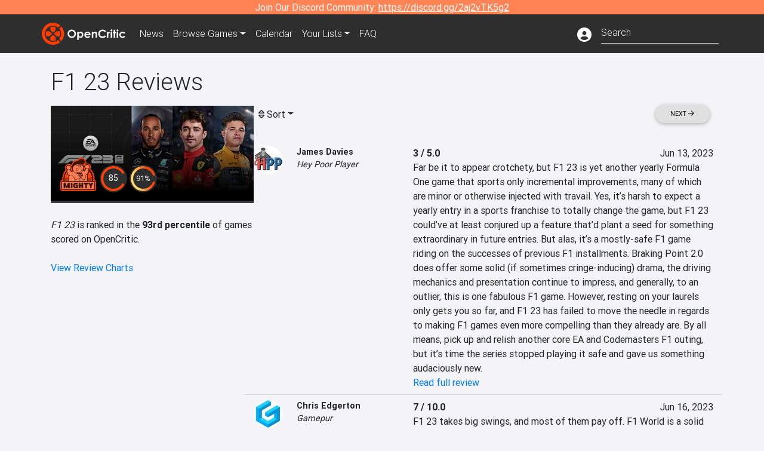

--- FILE ---
content_type: text/html; charset=utf-8
request_url: https://opencritic.com/game/15073/f1-23/reviews?sort=score-low
body_size: 19602
content:
<!DOCTYPE html><html lang="en"><head>
  <meta charset="utf-8">
  <title>F1 23 Critic Reviews - OpenCritic</title>
  <base href="/">
  <meta name="viewport" content="width=device-width, initial-scale=1">
  <script>
    if (document && document.cookie && document.cookie.indexOf('oc_remove_ads=1') >= 0) {
      // (function () {
      //   var script = '.oc-ad, .nn-player-floating { display: none!important; }';
      //   var linkElement = this.document.createElement('link');
      //   linkElement.setAttribute('rel', 'stylesheet');
      //   linkElement.setAttribute('type', 'text/css');
      //   linkElement.setAttribute('href', 'data:text/css;charset=UTF-8,' + encodeURIComponent(script));
      //   var head = document.getElementsByTagName('head')[0];
      //   head.appendChild(linkElement);
      // })();
    }
  </script>
  <!-- Google tag (gtag.js) -->
  <script async="" src="https://www.googletagmanager.com/gtag/js?id=UA-68644062-1"></script>
  <script>
    window.dataLayer = window.dataLayer || [];
    function gtag(){dataLayer.push(arguments);}
    gtag('js', new Date());

    gtag('config', 'G-SZ64N8QEK5',  { send_page_view: false});
    gtag('config', 'UA-68644062-1',  { send_page_view: false});
  </script>
  <meta name="viewport" content="width=device-width, initial-scale=1">
  <link rel="apple-touch-icon-precomposed" sizes="57x57" href="//img.opencritic.com/app_icons/apple-touch-icon-57x57.png">
  <link rel="apple-touch-icon-precomposed" sizes="114x114" href="//img.opencritic.com/app_icons/apple-touch-icon-114x114.png">
  <link rel="apple-touch-icon-precomposed" sizes="72x72" href="//img.opencritic.com/app_icons/apple-touch-icon-72x72.png">
  <link rel="apple-touch-icon-precomposed" sizes="144x144" href="//img.opencritic.com/app_icons/apple-touch-icon-144x144.png">
  <link rel="apple-touch-icon-precomposed" sizes="60x60" href="//img.opencritic.com/app_icons/apple-touch-icon-60x60.png">
  <link rel="apple-touch-icon-precomposed" sizes="120x120" href="//img.opencritic.com/app_icons/apple-touch-icon-120x120.png">
  <link rel="apple-touch-icon-precomposed" sizes="76x76" href="//img.opencritic.com/app_icons/apple-touch-icon-76x76.png">
  <link rel="apple-touch-icon-precomposed" sizes="152x152" href="//img.opencritic.com/app_icons/apple-touch-icon-152x152.png">
  <link rel="icon" type="image/png" href="//img.opencritic.com/app-icons/appicon_394x394.png" sizes="394x394">
  <link rel="icon" type="image/png" href="//img.opencritic.com/app-icons/favicon-196x196.png" sizes="196x196">
  <link rel="icon" type="image/png" href="//img.opencritic.com/app-icons/appicon_192x192.png" sizes="192x192">
  <link rel="icon" type="image/png" href="//img.opencritic.com/app-icons/appicon_180x180.png" sizes="180x180">
  <link rel="icon" type="image/png" href="//img.opencritic.com/app-icons/favicon-96x96.png" sizes="96x96">
  <link rel="icon" type="image/png" href="//img.opencritic.com/app-icons/favicon-32x32.png" sizes="32x32">
  <link rel="icon" type="image/png" href="//img.opencritic.com/app-icons/favicon-16x16.png" sizes="16x16">
  <link rel="icon" type="image/png" href="//img.opencritic.com/app-icons/favicon-128.png" sizes="128x128">
  <script>window.twttr = (function(d, s, id) {
    var js, fjs = d.getElementsByTagName(s)[0],
      t = window.twttr || {};
    if (d.getElementById(id)) return t;
    js = d.createElement(s);
    js.id = id;
    js.src = "https://platform.twitter.com/widgets.js";
    fjs.parentNode.insertBefore(js, fjs);

    t._e = [];
    t.ready = function(f) {
      t._e.push(f);
    };

    return t;
  }(document, "script", "twitter-wjs"));</script>
  <meta property="og:site_name" content="OpenCritic">
  <meta name="theme-color" content="#2e2e2e">
  <meta name="robots" content="max-image-preview:large">
  <script>
    window.fbAsyncInit = function() {
      FB.init({
        appId            : '1508145572832109',
        xfbml            : true,
        version          : 'v19.0'
      });
    };
  </script>
  <script async="" defer="" crossorigin="anonymous" src="https://connect.facebook.net/en_US/sdk.js"></script>
<link rel="stylesheet" href="styles.1c42871b69582c57.css"><style ng-transition="serverApp">.main-content.loading[_ngcontent-sc138], .loading-area.loading[_ngcontent-sc138], .right-quick-nav.hidden[_ngcontent-sc138]{display:none}</style><style ng-transition="serverApp">.staging-notification[_ngcontent-sc136]{position:fixed;top:0;left:0;padding:4px;background-color:var(--oc-orange);z-index:999}.ribbon[_ngcontent-sc136]{text-align:center;background-color:var(--oc-orange);color:#fff}.ribbon[_ngcontent-sc136]   a[_ngcontent-sc136], .ribbon[_ngcontent-sc136]   button[_ngcontent-sc136]{color:#fff;text-decoration:underline}.ribbon[_ngcontent-sc136]   a[_ngcontent-sc136]:hover, .ribbon[_ngcontent-sc136]   button[_ngcontent-sc136]:hover{color:#fff;text-decoration:none}.search-box[_ngcontent-sc136]{position:relative;display:block}.navbar[_ngcontent-sc136]{min-height:63px}.navbar-brand[_ngcontent-sc136]{max-width:38px;transform:scale(.6);overflow:hidden;margin-right:2px}li.faq-item[_ngcontent-sc136]{display:none}.links[_ngcontent-sc136]{margin-top:1px}.profile-icon[_ngcontent-sc136]{vertical-align:middle;font-size:1.4rem;margin-top:1px}#opencritic-nav[_ngcontent-sc136]{box-shadow:none}.search-fa-mobile[_ngcontent-sc136]{vertical-align:middle;font-size:1.2rem}div.top-ad[_ngcontent-sc136]{background-color:#2e2e2e;text-align:center}.navbar-nav[_ngcontent-sc136]   .dropdown[_ngcontent-sc136]   .dropdown-menu[_ngcontent-sc136]{transform:translate(4px,36px)}app-search-bar[_ngcontent-sc136]     .search-box-container form input{margin-bottom:4px;padding-bottom:2px}app-search-bar[_ngcontent-sc136]     .search-results-box{color:#212529}.navbar-nav[_ngcontent-sc136]{font-size:.8rem;font-weight:700}@media (min-width: 500px){.navbar-nav[_ngcontent-sc136]{font-weight:300;font-size:1rem}.navbar-brand[_ngcontent-sc136]{transform:none}}@media (min-width: 768px){.transparent[_ngcontent-sc136]    {background:transparent!important;position:absolute;top:0;left:0;right:0;z-index:100;color:#fff}.transparent[_ngcontent-sc136]     .navbar{background:transparent!important}.transparent.transparent-open[_ngcontent-sc136]    {background:#2e2e2e!important}.transparent.transparent-open[_ngcontent-sc136]     .navbar{background:#2e2e2e!important}.navbar-brand[_ngcontent-sc136]{max-width:unset;margin-right:1rem}li.faq-item[_ngcontent-sc136]{display:list-item}}.nav-link[_ngcontent-sc136]:hover{box-shadow:0 0 inset,0 -4px #fc430a inset,0 0 inset,0 0 inset}@media (min-width: 992px){.account-dropdown[_ngcontent-sc136]{margin-top:.75rem;display:inline-block;transition:none}.profile-icon[_ngcontent-sc136]{vertical-align:middle;font-size:1.5rem}.navbar[_ngcontent-sc136]{min-height:65px}}.account-badge[_ngcontent-sc136]{right:-.25rem}</style><style ng-transition="serverApp">.loading[_ngcontent-sc137]{display:none}.wrapper[_ngcontent-sc137]{padding:0 80px}.wrapper[_ngcontent-sc137]:has(.valnet-content){background:#f2f2f2}footer[_ngcontent-sc137]{line-height:1}footer[_ngcontent-sc137]   a[_ngcontent-sc137]{color:inherit;text-decoration:none}footer[_ngcontent-sc137]   a[_ngcontent-sc137]:hover{text-decoration:none}footer[_ngcontent-sc137]   .w-footer[_ngcontent-sc137]{padding:64px 0;background:#181818}@media (min-width: 1024px){footer[_ngcontent-sc137]   .w-footer[_ngcontent-sc137]{padding-bottom:64px}}footer[_ngcontent-sc137]   .w-footer[_ngcontent-sc137]   .footer-content[_ngcontent-sc137]{display:grid;max-width:930px;margin:0 auto;text-align:center;grid-row-gap:32px;row-gap:32px}@media (min-width: 1200px){footer[_ngcontent-sc137]   .w-footer[_ngcontent-sc137]   .footer-content[_ngcontent-sc137]{max-width:1100px}}@media (min-width: 1024px){footer[_ngcontent-sc137]   .w-footer[_ngcontent-sc137]   .footer-content[_ngcontent-sc137]{grid-template-columns:repeat(3,1fr);text-align:left}}footer[_ngcontent-sc137]   .w-footer[_ngcontent-sc137]   .footer-column[_ngcontent-sc137]{text-align:center;padding:0}footer[_ngcontent-sc137]   .w-footer[_ngcontent-sc137]   .column-header[_ngcontent-sc137]{display:flex;height:32px;margin-bottom:32px;justify-content:center}@media (min-width: 1024px){footer[_ngcontent-sc137]   .w-footer[_ngcontent-sc137]   .column-header.section-left[_ngcontent-sc137]{justify-content:flex-start}}@media (min-width: 1024px){footer[_ngcontent-sc137]   .w-footer[_ngcontent-sc137]   .column-header.section-right[_ngcontent-sc137]{justify-content:flex-end}}footer[_ngcontent-sc137]   .w-footer[_ngcontent-sc137]   .footer-img[_ngcontent-sc137]{display:block;height:32px}footer[_ngcontent-sc137]   .w-footer[_ngcontent-sc137]   .footer-img[_ngcontent-sc137]   img[_ngcontent-sc137]{width:auto;height:100%;margin:0 auto}@media (min-width: 1024px){footer[_ngcontent-sc137]   .w-footer[_ngcontent-sc137]   .footer-img[_ngcontent-sc137]   img[_ngcontent-sc137]{margin:0}}footer[_ngcontent-sc137]   .w-footer[_ngcontent-sc137]   .footer-links[_ngcontent-sc137], footer[_ngcontent-sc137]   .w-footer[_ngcontent-sc137]   .footer-social[_ngcontent-sc137]{display:flex;justify-content:center;list-style:none;padding:0;margin:0 auto;text-align:center;line-height:20px}footer[_ngcontent-sc137]   .w-footer[_ngcontent-sc137]   .footer-links[_ngcontent-sc137]   li[_ngcontent-sc137]::marker, footer[_ngcontent-sc137]   .w-footer[_ngcontent-sc137]   .footer-social[_ngcontent-sc137]   li[_ngcontent-sc137]::marker{color:transparent}footer[_ngcontent-sc137]   .w-footer[_ngcontent-sc137]   .footer-links[_ngcontent-sc137]{flex-direction:column;gap:2px}@media (min-width: 1024px){footer[_ngcontent-sc137]   .w-footer[_ngcontent-sc137]   .footer-links[_ngcontent-sc137]{flex-direction:row;flex-wrap:nowrap;gap:4px;white-space:nowrap}footer[_ngcontent-sc137]   .w-footer[_ngcontent-sc137]   .footer-links[_ngcontent-sc137]   li[_ngcontent-sc137]:not(:last-child):after{content:"|";margin-left:4px;color:#ffffff40}footer[_ngcontent-sc137]   .w-footer[_ngcontent-sc137]   .footer-links.align-left[_ngcontent-sc137]{justify-content:flex-start}footer[_ngcontent-sc137]   .w-footer[_ngcontent-sc137]   .footer-links.align-right[_ngcontent-sc137]{justify-content:flex-end}}footer[_ngcontent-sc137]   .w-footer[_ngcontent-sc137]   .footer-social[_ngcontent-sc137]{align-items:center;flex-wrap:wrap;margin-top:2rem}footer[_ngcontent-sc137]   .w-footer[_ngcontent-sc137]   .footer-social[_ngcontent-sc137]   i[_ngcontent-sc137]{font-size:16px;padding:10px}footer[_ngcontent-sc137]   .w-footer[_ngcontent-sc137]   .footer-social[_ngcontent-sc137]   li[_ngcontent-sc137]:first-of-type{width:100%}@media (min-width: 768px){footer[_ngcontent-sc137]   .w-footer[_ngcontent-sc137]   .footer-social[_ngcontent-sc137]   li[_ngcontent-sc137]:first-of-type{width:unset;margin-right:16px}}footer[_ngcontent-sc137]   .w-footer[_ngcontent-sc137]   .footer-social[_ngcontent-sc137]   .social-elements[_ngcontent-sc137]{display:inline-flex;align-items:center;justify-content:center;width:24px;border-radius:0;border:none;color:#f2f2f2;padding:0 8px;transition:all .3s ease}footer[_ngcontent-sc137]   .w-footer[_ngcontent-sc137]   .footer-social[_ngcontent-sc137]   .social-elements[_ngcontent-sc137]   .text[_ngcontent-sc137]{font-size:20px;color:#f2f2f2}footer[_ngcontent-sc137]   .w-footer[_ngcontent-sc137]   .footer-social[_ngcontent-sc137]   .social-elements[_ngcontent-sc137]   .text[_ngcontent-sc137]:hover{opacity:.5;cursor:pointer}@media (min-width: 768px){footer[_ngcontent-sc137]   .w-footer[_ngcontent-sc137]   .footer-social[_ngcontent-sc137]{flex-direction:row;flex-wrap:nowrap;gap:4px;white-space:nowrap;justify-content:center;margin-top:20px}}@media (min-width: 1024px){footer[_ngcontent-sc137]   .w-footer[_ngcontent-sc137]   .footer-social[_ngcontent-sc137]{justify-content:flex-start}}footer[_ngcontent-sc137]   .w-footer[_ngcontent-sc137]   .footer-note[_ngcontent-sc137]{margin-top:2rem}@media (min-width: 1024px){footer[_ngcontent-sc137]   .w-footer[_ngcontent-sc137]   .footer-note[_ngcontent-sc137]{text-align:right}}footer[_ngcontent-sc137]   .w-footer[_ngcontent-sc137]   .text[_ngcontent-sc137]{font-size:12px;font-weight:400;line-height:1.5em;color:#f2f2f2;font-family:Roboto,sans-serif;text-decoration:none;white-space:nowrap}footer[_ngcontent-sc137]   .w-footer[_ngcontent-sc137]   .text.highlight[_ngcontent-sc137]{font-weight:700}footer[_ngcontent-sc137]   .w-footer[_ngcontent-sc137]   .text.large[_ngcontent-sc137]{font-size:14px}footer[_ngcontent-sc137]   .w-footer[_ngcontent-sc137]   .text.icon[_ngcontent-sc137]{display:flex;gap:4px}footer[_ngcontent-sc137]   .w-footer[_ngcontent-sc137]   .text.icon[_ngcontent-sc137]:before, footer[_ngcontent-sc137]   .w-footer[_ngcontent-sc137]   .text.icon[_ngcontent-sc137]:after{font-size:16px}footer[_ngcontent-sc137]   .w-footer[_ngcontent-sc137]   .text[_ngcontent-sc137]   .brand[_ngcontent-sc137], footer[_ngcontent-sc137]   .w-footer[_ngcontent-sc137]   .text[_ngcontent-sc137]   .link[_ngcontent-sc137]{font-weight:700}footer[_ngcontent-sc137]   .w-footer[_ngcontent-sc137]   a.text[_ngcontent-sc137]:hover{opacity:.5;cursor:pointer}footer[_ngcontent-sc137]   .valnet-content[_ngcontent-sc137]{display:flex;align-items:center;justify-content:center;max-width:1100px;margin:0 auto;padding:20px 0}footer[_ngcontent-sc137]   .valnet-content[_ngcontent-sc137]   .text[_ngcontent-sc137]{font-size:12px;font-weight:400;color:#242424;font-family:Roboto,sans-serif;text-decoration:none}</style><style ng-transition="serverApp">@media (min-width: 992px){.d-flex[_ngcontent-sc169]{gap:var(--oc-sidebar-gap)}.left-nav-block[_ngcontent-sc169]{width:var(--oc-sidebar-width);min-width:var(--oc-sidebar-width)}}.prev-next-buttons.top-row[_ngcontent-sc169]{border-bottom:1px solid lightgray}</style><link rel="preload" as="image" type="image/webp" href="https://img.opencritic.com/game/15073/qJ0wVdXf.jpg"><meta name="description" content="F1 23 has been reviewed by 58 critics and currently has a 'Mighty' rating. Read and browse them all to learn what the top critics in the video game industry are saying."><meta name="twitter:card" content="summary_large_image"><meta name="twitter:image" content="https://img.opencritic.com/game/15073/o/9VyRLJXI.jpg"><meta name="twitter:title" content="F1 23 Critic Reviews"><meta name="twitter:site" content="@Open_Critic"><meta name="twitter:description" content="F1 23 has been reviewed by 58 critics and currently has a 'Mighty' rating. Read and browse them all to learn what the top critics in the video game industry are saying."><meta name="keywords" content="opencritic, open critic, F1 23, F1 23 reviews, F1 23 review, F1 23 critic reviews, F1 23 critic review"><meta property="og:title" content="F1 23 Critic Reviews"><meta property="og:type" content="article"><meta property="og:url" content="https://opencritic.com/game/15073/f1-23/reviews"><meta property="og:image" content="https://img.opencritic.com/game/15073/o/9VyRLJXI.jpg"><meta property="og:description" content="F1 23 has been reviewed by 58 critics and currently has a 'Mighty' rating. Read and browse them all to learn what the top critics in the video game industry are saying."><meta property="article:published_time" content="2023-06-13"><meta property="article:modified_time" content="2023-08-19"><link rel="canonical" href="https://opencritic.com/game/15073/f1-23/reviews"><link rel="next" href="https://opencritic.com/game/15073/f1-23/reviews?page=1"><style ng-transition="serverApp">[_nghost-sc131]{position:relative;display:block;padding-top:46.739130434%;width:100%;border-bottom:4px solid #3c3c40;overflow:hidden;transition-delay:0s;transition-duration:.2s;transition-timing-function:cubic-bezier(.4,0,1,1);transition-property:border-color}.card[_ngcontent-sc131]{border-bottom:4px solid #3c3c40;overflow:hidden;transition-delay:0s;transition-duration:.2s;transition-timing-function:cubic-bezier(.4,0,1,1);transition-property:border-color}.banner-game-mask[_ngcontent-sc131]{position:absolute;top:0;left:0;width:100%;height:100%;background:linear-gradient(to bottom,transparent 0%,transparent 25%,#000 90%,#000 100%)}[_nghost-sc131]:hover{border-color:#787880}.card-image[_ngcontent-sc131]{position:absolute;top:0;left:0;width:100%;height:100%}.banner-game[_ngcontent-sc131]{display:block}.banner-game[_ngcontent-sc131]   .banner-game-description[_ngcontent-sc131]{position:absolute;left:16px;bottom:16px;right:16px}.banner-game[_ngcontent-sc131]   h4[_ngcontent-sc131]{font-size:16px;font-weight:700;line-height:1.5em;letter-spacing:.025em;margin:.5rem 0}.banner-game[_ngcontent-sc131]   .date[_ngcontent-sc131]{color:#ffffffb3}.banner-game[_ngcontent-sc131]   .date[_ngcontent-sc131]   i[_ngcontent-sc131]{margin-right:8px}div.gradient-card[_ngcontent-sc131]{position:absolute;top:0;left:0;right:0;bottom:0}</style><style ng-transition="serverApp">.opencritic-dark[_ngcontent-sc132]{background-color:#18181a;color:#ffffffde}.opencritic-dark[_ngcontent-sc132]   .md-form[_ngcontent-sc132]   label[_ngcontent-sc132]{color:#f0f0f0}.opencritic-dark[_ngcontent-sc132]   h3.popover-header[_ngcontent-sc132]{color:#212529}.opencritic-dark[_ngcontent-sc132]   .key-trailer-box-row[_ngcontent-sc132]{background-color:#303033!important}.opencritic-dark[_ngcontent-sc132]   .modal-content[_ngcontent-sc132]{background-color:#18181a}.opencritic-dark[_ngcontent-sc132]   .game-name-container[_ngcontent-sc132]   .rating-container[_ngcontent-sc132]{color:#fff}.opencritic-dark[_ngcontent-sc132]   .review-policies-modal-body[_ngcontent-sc132]{background-color:#18181a!important}.opencritic-dark[_ngcontent-sc132]   .profile-action-buttons[_ngcontent-sc132]   i[_ngcontent-sc132]{color:#fff}.opencritic-dark[_ngcontent-sc132]   div.carousel-inner[_ngcontent-sc132]{background-color:#000}.opencritic-dark[_ngcontent-sc132]   .form-group[_ngcontent-sc132]   select[_ngcontent-sc132]{color:#ffffffb3!important}.opencritic-dark[_ngcontent-sc132]   .form-group[_ngcontent-sc132]   select[_ngcontent-sc132]   option[_ngcontent-sc132]{color:#333!important}.opencritic-dark[_ngcontent-sc132]   em.toggle-text[_ngcontent-sc132]{color:#629dff}.opencritic-dark[_ngcontent-sc132]   div.card-page-buttons[_ngcontent-sc132]   .btn.btn-link[_ngcontent-sc132]{color:#ffffffde!important}.opencritic-dark[_ngcontent-sc132]   .container[_ngcontent-sc132]   .imported-article[_ngcontent-sc132]   blockquote[_ngcontent-sc132]{background-color:#48484d;color:#ffffff87}.opencritic-dark[_ngcontent-sc132]   .md-form[_ngcontent-sc132]   .form-control[_ngcontent-sc132]{color:#ffffffde}.opencritic-dark[_ngcontent-sc132]   .patreon-progress-bar[_ngcontent-sc132]{background-color:#48484d}.opencritic-dark[_ngcontent-sc132]   .patreon-modal-body[_ngcontent-sc132], .opencritic-dark[_ngcontent-sc132]   .generic-social-modal-body[_ngcontent-sc132]{background-color:#303033;color:#ffffffb3}.opencritic-dark[_ngcontent-sc132]   app-review-card[_ngcontent-sc132]   .score[_ngcontent-sc132]{color:#fff}.opencritic-dark[_ngcontent-sc132]   .game-edit-list[_ngcontent-sc132]   .game-row[_ngcontent-sc132], .opencritic-dark[_ngcontent-sc132]   .game-edit-list[_ngcontent-sc132]   .no-games[_ngcontent-sc132], .opencritic-dark[_ngcontent-sc132]   .cdk-drag.game-row[_ngcontent-sc132]{background-color:#303033}.opencritic-dark[_ngcontent-sc132]   hr[_ngcontent-sc132]{border-top:1px solid rgba(255,255,255,.7)}.opencritic-dark[_ngcontent-sc132]   div.article[_ngcontent-sc132]{color:#ffffffb3}.opencritic-dark[_ngcontent-sc132]   div.article[_ngcontent-sc132]   h3[_ngcontent-sc132]{color:#ffffffde!important}.opencritic-dark[_ngcontent-sc132]   div.article[_ngcontent-sc132]   a.btn[_ngcontent-sc132]{background-color:#18181a!important;border:1px solid #303033!important}.opencritic-dark[_ngcontent-sc132]   .md-accordion[_ngcontent-sc132]   .card[_ngcontent-sc132]   .card-body[_ngcontent-sc132]{color:#ffffffb3}.opencritic-dark[_ngcontent-sc132]   .border-bottom[_ngcontent-sc132], .opencritic-dark[_ngcontent-sc132]   .game-row[_ngcontent-sc132]{border-bottom:1px solid #3c3c40!important}.opencritic-dark[_ngcontent-sc132]   .border-top[_ngcontent-sc132]{border-top:1px solid #3c3c40!important}.opencritic-dark[_ngcontent-sc132]   div.description-overlay[_ngcontent-sc132]{background:linear-gradient(to bottom,rgba(255,255,255,0) 50%,#18181a 100%)!important}.opencritic-dark[_ngcontent-sc132]   a[_ngcontent-sc132]{color:#629dff}.opencritic-dark[_ngcontent-sc132]   a.click-here[_ngcontent-sc132]{color:#629dff!important}.opencritic-dark[_ngcontent-sc132]   a.btn-primary[_ngcontent-sc132]{color:#fff}.opencritic-dark[_ngcontent-sc132]   a.btn-light[_ngcontent-sc132]{color:#000}.opencritic-dark[_ngcontent-sc132]   mdb-accordion-item-head[_ngcontent-sc132]   div.card-header[_ngcontent-sc132]   a[role=button][_ngcontent-sc132]{color:#629dff}.opencritic-dark[_ngcontent-sc132]   .card[_ngcontent-sc132]{background-color:#3c3c40;color:#ffffffb3}.opencritic-dark[_ngcontent-sc132]   .card[_ngcontent-sc132]   .card-body[_ngcontent-sc132]   .card-text[_ngcontent-sc132]{color:#ffffffb3}.opencritic-dark[_ngcontent-sc132]   .card.card-cascade[_ngcontent-sc132]   .card-body.card-body-cascade[_ngcontent-sc132]{background-color:#303033!important;color:#ffffffde!important}.opencritic-dark[_ngcontent-sc132]   app-calendar-month[_ngcontent-sc132]   .card[_ngcontent-sc132]{background-color:#242426}.opencritic-dark[_ngcontent-sc132]   app-calendar-day[_ngcontent-sc132]{background-color:#3c3c40}.opencritic-dark[_ngcontent-sc132]   div.page-row[_ngcontent-sc132]{border-bottom:1px solid #3c3c40;border-top:1px solid #3c3c40}.opencritic-dark[_ngcontent-sc132]   div.page-row[_ngcontent-sc132]   .text-black-50[_ngcontent-sc132]{color:#ffffff87!important}.opencritic-dark[_ngcontent-sc132]   div.page-row[_ngcontent-sc132]   .sort-options[_ngcontent-sc132]   i[_ngcontent-sc132]{color:#ffffff87}.opencritic-dark[_ngcontent-sc132]   div.search-results-box.show[_ngcontent-sc132], .opencritic-dark[_ngcontent-sc132]   div.search-results-box.show[_ngcontent-sc132]   div.search-result[_ngcontent-sc132]{background-color:#303033;color:#ffffffde}.opencritic-dark[_ngcontent-sc132]   div.search-results-box.show[_ngcontent-sc132]   div.search-result[_ngcontent-sc132]   [_ngcontent-sc132]:hover{color:#fff;background-color:#4285f4;display:block}.opencritic-dark[_ngcontent-sc132]   app-browse-platform[_ngcontent-sc132]   .desktop-game-display[_ngcontent-sc132]   div.page-row[_ngcontent-sc132]{border-bottom:1px solid #3c3c40!important;border-top:1px solid #3c3c40}.opencritic-dark[_ngcontent-sc132]   app-browse-platform[_ngcontent-sc132]   .desktop-game-display[_ngcontent-sc132]   div.page-row[_ngcontent-sc132]   .text-black-50[_ngcontent-sc132]{color:#ffffff87!important}.opencritic-dark[_ngcontent-sc132]   app-browse-platform[_ngcontent-sc132]   .desktop-game-display[_ngcontent-sc132]   div.page-row[_ngcontent-sc132]   .sort-options[_ngcontent-sc132]   i[_ngcontent-sc132]{color:#ffffff87}.opencritic-dark[_ngcontent-sc132]   div.review-row[_ngcontent-sc132]{border-bottom:1px solid #3c3c40}.opencritic-dark[_ngcontent-sc132]   div.dropdown-menu[_ngcontent-sc132]{background-color:#3c3c40;color:#ffffffde}.opencritic-dark[_ngcontent-sc132]   div.dropdown-menu[_ngcontent-sc132]   a[_ngcontent-sc132]{color:#ffffffde}.opencritic-dark[_ngcontent-sc132]   mdb-select[_ngcontent-sc132]   mdb-select-dropdown[_ngcontent-sc132]   .dropdown-content[_ngcontent-sc132]{background-color:#303033;color:#629dff}.opencritic-dark[_ngcontent-sc132]   mdb-select[_ngcontent-sc132]   mdb-select-dropdown[_ngcontent-sc132]   .dropdown-content[_ngcontent-sc132]   ul[_ngcontent-sc132]   .selected[_ngcontent-sc132]{background-color:#48484d}.opencritic-dark[_ngcontent-sc132]   mdb-select[_ngcontent-sc132]   mdb-select-dropdown[_ngcontent-sc132]   .dropdown-content[_ngcontent-sc132]   li.active[_ngcontent-sc132]{background-color:#48484d}.opencritic-dark[_ngcontent-sc132]   mdb-select[_ngcontent-sc132]   div[_ngcontent-sc132] > div.single[_ngcontent-sc132] > div.value[_ngcontent-sc132]{color:#ffffffde}.opencritic-dark[_ngcontent-sc132]   mdb-select[_ngcontent-sc132]   div[_ngcontent-sc132] > div.single[_ngcontent-sc132] > div.toggle[_ngcontent-sc132]{color:#fff}.opencritic-dark[_ngcontent-sc132]   .score-information[_ngcontent-sc132]   .breakdown-row[_ngcontent-sc132]   .no-color[_ngcontent-sc132], .opencritic-dark[_ngcontent-sc132]   .chart-row-v2[_ngcontent-sc132]   .bar-on-chart[_ngcontent-sc132]   .the-gray[_ngcontent-sc132]{background-color:#48484d}.opencritic-dark[_ngcontent-sc132]   .modal-body[_ngcontent-sc132]   .form-control[_ngcontent-sc132]{color:#ffffffde;background-color:transparent}.browser-css-ad[_ngcontent-sc132]{display:none}.ad-container.offset-px[_ngcontent-sc132]{margin-right:-15px}.mobile-header[_ngcontent-sc132], .mobile-banner[_ngcontent-sc132]{min-width:1px}.mobile-box[_ngcontent-sc132]{min-width:1px;margin-top:1rem}.video-player-container[_ngcontent-sc132]{width:100%;display:block;position:relative;max-width:680px;margin:auto}.video-player-container[_ngcontent-sc132]:before{padding-top:56%;display:block;content:""}.video-player-container[_ngcontent-sc132]   .oc-ad[_ngcontent-sc132]{position:absolute;top:0;left:0;bottom:0;right:0;background-color:#c1c1cb}@media (any-pointer: fine){.video-player-container[_ngcontent-sc132]:before{padding-top:51%}}.oc-ad[_ngcontent-sc132]{margin-left:auto;margin-right:auto}@media (min-width: 992px){.ad-container.offset-px[_ngcontent-sc132]{display:none}.right-nav[_ngcontent-sc132], .desktop-box[_ngcontent-sc132]{min-width:336px}.desktop-header[_ngcontent-sc132]{min-width:1px;margin-left:-20px}.desktop-banner[_ngcontent-sc132]{min-width:728px}.mobile-header[_ngcontent-sc132], .mobile-banner[_ngcontent-sc132], .mobile-box[_ngcontent-sc132]{min-width:0;min-height:0}}@media (min-width: 1200px){.desktop-header[_ngcontent-sc132]{margin-left:auto;margin-right:auto}}</style><style ng-transition="serverApp"></style><style ng-transition="serverApp">[_ngcontent-sc130]:root{--oc-error: #dc3545;--oc-orange: #ff8354;--oc-red: #FC430A;--oc-text-secondary: #BDBDBD;--oc-positive: #57ce53;--oc-negative: #ce4347;--oc-border-color: #ced4da;--oc-link: #3b71ca;--oc-bg-strong: #9e00b4;--oc-bg-mighty: #fc430a;--oc-body-bg: #f4f4f8;--oc-dark-bg1: rgb(24, 24, 26);--oc-dark-bg5: rgb(72, 72, 77)}.score-orb[_ngcontent-sc130]{position:relative;margin:auto}svg[_ngcontent-sc130]{border-radius:50%}circle[_ngcontent-sc130]{stroke:#2e2e2e;stroke-width:32}circle.mighty[_ngcontent-sc130]{fill:#fc430a}circle.strong[_ngcontent-sc130]{fill:#9e00b4}circle.fair[_ngcontent-sc130]{fill:#4aa1ce}circle.weak[_ngcontent-sc130]{fill:#80b06a}.fair-start[_ngcontent-sc130]{stop-color:#478c77}.fair-stop[_ngcontent-sc130]{stop-color:#76c8ff}.mighty-start[_ngcontent-sc130]{stop-color:#ffd86f}.mighty-stop[_ngcontent-sc130]{stop-color:#fc430a}.strong-start[_ngcontent-sc130]{stop-color:#ff6ec4}.strong-stop[_ngcontent-sc130]{stop-color:#7873f5}.weak-start[_ngcontent-sc130]{stop-color:#80b06a}.weak-stop[_ngcontent-sc130]{stop-color:#638151}.outer-orb[_ngcontent-sc130]{position:absolute;top:-2px;left:-2px;right:-2px;bottom:-2px;border-radius:100%;background-color:#2e2e2e}.inner-orb[_ngcontent-sc130]{position:absolute;top:6px;left:6px;right:6px;bottom:6px;border-radius:100%;background-color:#2e2e2e;text-align:center;color:#fff;line-height:57px;font-size:20px}.inner-orb.small-orb[_ngcontent-sc130], .inner-orb.small-orb-recommended[_ngcontent-sc130]{line-height:33px;top:4px;left:4px;right:4px;bottom:4px;font-weight:400}.inner-orb.small-orb[_ngcontent-sc130]{font-size:14px}.inner-orb.small-orb-recommended[_ngcontent-sc130]{font-size:13px}</style><style ng-transition="serverApp">.language[_ngcontent-sc159]{margin-left:12px}.date-block[_ngcontent-sc159]{min-width:100px}.author-info[_ngcontent-sc159]   img[_ngcontent-sc159]{width:48px;height:48px;border-radius:100%}.author-info[_ngcontent-sc159]{font-size:.9rem}.author-name[_ngcontent-sc159]{font-weight:700}.outlet-name[_ngcontent-sc159]{font-style:italic}.review-row[_ngcontent-sc159]{border-bottom:1px solid lightgray}.top-critic-info[_ngcontent-sc159]{color:#fb3;margin-bottom:0}.page-row[_ngcontent-sc159]{border-bottom:1px solid lightgray;border-top:1px solid lightgray;padding:0 15px}.score-display[_ngcontent-sc159]{font-weight:700;text-overflow:ellipsis}.image-container-container[_ngcontent-sc159]{width:50%;margin:auto}.image-container[_ngcontent-sc159]{display:block;padding-top:56.2%;position:relative;overflow:hidden;cursor:pointer}.image-container[_ngcontent-sc159] > img[_ngcontent-sc159]{width:100%;position:absolute;top:50%;transform:translateY(-50%)}.image-container[_ngcontent-sc159] > .fab[_ngcontent-sc159]{position:absolute;top:35%;width:100%;text-align:center;color:#fff;font-size:48px}.wspw[_ngcontent-sc159]{white-space:pre-wrap}</style><style ng-transition="serverApp">.score-number-bold[_ngcontent-sc153]{font-weight:700}</style></head>
<body>
<script type="text/javascript">
  if (document && document.cookie && document.cookie.indexOf('dark=theme') >= 0) {
    document.getElementsByTagName('body')[0].classList.add('opencritic-dark');
  }
  if ('serviceWorker' in navigator) {
    navigator.serviceWorker.getRegistrations().then(function (registrations) {
      for (let registration of registrations) {
        registration.unregister();
      }
    });
  }
</script>

<app-root _nghost-sc138="" ng-version="13.3.11"><app-navbar _ngcontent-sc138="" _nghost-sc136=""><!----><div _ngcontent-sc136="" class="ribbon"><div _ngcontent-sc136="" class="container"><div _ngcontent-sc136="" class="d-flex flex-column gap-3 flex-md-row justify-content-md-center"><span _ngcontent-sc136=""> Join Our Discord Community: <a _ngcontent-sc136="" href="https://discord.gg/2aj2vTK5g2" nofollow="" target="_">https://discord.gg/2aj2vTK5g2</a></span><!----></div></div></div><nav _ngcontent-sc136="" id="opencritic-nav" class="navbar navbar-expand main-nav"><div _ngcontent-sc136="" class="container"><a _ngcontent-sc136="" class="navbar-brand" href="/"><img _ngcontent-sc136="" src="https://img.opencritic.com/logo-light.png" width="140px" height="37px" alt="OpenCritic Logo" class="brand-image"></a><div _ngcontent-sc136="" class="collapse navbar-collapse"><ul _ngcontent-sc136="" class="navbar-nav"><li _ngcontent-sc136="" class="nav-item"><a _ngcontent-sc136="" routerlink="/news" class="nav-link waves-light" href="/news">News</a></li><li _ngcontent-sc136="" ngbdropdown="" class="nav-item dropdown"><a _ngcontent-sc136="" ngbdropdowntoggle="" type="button" routerlink="/browse/all" class="dropdown-toggle nav-link" href="/browse/all" aria-expanded="false"><span _ngcontent-sc136="" class="d-none d-md-inline">Browse </span>Games</a><div _ngcontent-sc136="" ngbdropdownmenu="" role="menu" class="dropdown-menu dropdown dropdown-primary" x-placement="bottom"><a _ngcontent-sc136="" routerlink="/browse/ps5" class="dropdown-item" href="/browse/ps5">PlayStation 5</a><a _ngcontent-sc136="" routerlink="/browse/xbxs" class="dropdown-item" href="/browse/xbxs">Xbox Series X/S</a><a _ngcontent-sc136="" routerlink="/browse/ps4" class="dropdown-item" href="/browse/ps4">PlayStation 4</a><a _ngcontent-sc136="" routerlink="/browse/xb1" class="dropdown-item" href="/browse/xb1">Xbox One</a><a _ngcontent-sc136="" routerlink="/browse/pc" class="dropdown-item" href="/browse/pc">PC</a><a _ngcontent-sc136="" routerlink="/browse/switch 2" class="dropdown-item" href="/browse/switch%202">Nintendo Switch 2</a><a _ngcontent-sc136="" routerlink="/browse/switch" class="dropdown-item" href="/browse/switch">Nintendo Switch</a><a _ngcontent-sc136="" routerlink="/browse/all" class="dropdown-item" href="/browse/all">All Platforms</a><a _ngcontent-sc136="" routerlink="/browse" class="dropdown-item" href="/browse">Other Platforms</a></div></li><li _ngcontent-sc136="" class="nav-item"><a _ngcontent-sc136="" routerlink="/calendar" class="nav-link waves-light" href="/calendar">Calendar</a></li><li _ngcontent-sc136="" ngbdropdown="" class="nav-item dropdown"><!----><a _ngcontent-sc136="" type="button" routerlinkactive="'active'" class="nav-link dropdown-toggle">Your Lists</a><!----><div _ngcontent-sc136="" ngbdropdownmenu="" role="menu" class="dropdown-menu dropdown dropdown-primary" x-placement="bottom"><a _ngcontent-sc136="" routerlink="/list/want" class="dropdown-item waves-light" href="/list/want">Want to Play</a><a _ngcontent-sc136="" routerlink="/list/played" class="dropdown-item waves-light" href="/list/played">Played</a><a _ngcontent-sc136="" routerlink="/list/favorite" class="dropdown-item waves-light" href="/list/favorite">Favorites</a><a _ngcontent-sc136="" routerlink="/list" class="dropdown-item waves-light" href="/list">Custom Lists</a></div></li><li _ngcontent-sc136="" class="nav-item faq-item"><a _ngcontent-sc136="" routerlink="/faq" class="nav-link waves-light" href="/faq">FAQ</a></li></ul><ul _ngcontent-sc136="" class="navbar-nav ml-auto"><!----><li _ngcontent-sc136="" class="nav-item"><a _ngcontent-sc136="" type="button" class="mr-3 text-white account-dropdown"><i _ngcontent-sc136="" class="fas fa-user-circle profile-icon"></i></a></li><!----><li _ngcontent-sc136="" class="nav-item"><a _ngcontent-sc136="" class="deco-none mr-2 d-lg-none text-white" href="/search"><i _ngcontent-sc136="" class="far fa-search search-fa-mobile"></i></a><!----></li></ul></div></div></nav></app-navbar><div _ngcontent-sc138="" class="main-content animated mt-1"><router-outlet _ngcontent-sc138=""></router-outlet><app-game-reviews _nghost-sc169=""><app-json-ld _ngcontent-sc169=""><script type="application/ld+json">{
  "@context": "http://schema.org",
  "@type": "VideoGame",
  "applicationCategory": "Game",
  "name": "F1 23",
  "aggregateRating": {
    "@type": "AggregateRating",
    "ratingValue": 85,
    "bestRating": 100,
    "worstRating": 0,
    "reviewCount": 58,
    "name": "OpenCritic Rating",
    "description": "The OpenCritic Rating system helps gamers know the level of quality to expect when playing a game. Using our \"Mighty Man,\" gamers can quickly see if a game is in the elite tier (Mighty), high quality (Strong), decent (Fair), or low quality (Weak)."
  }
}</script></app-json-ld><app-json-ld _ngcontent-sc169=""><script type="application/ld+json">{
  "@context": "https://schema.org",
  "@type": "BreadcrumbList",
  "itemListElement": [
    {
      "@type": "ListItem",
      "position": 1,
      "name": "F1 23",
      "item": "https://opencritic.com/game/15073/f1-23"
    },
    {
      "@type": "ListItem",
      "position": 2,
      "name": "Critic Reviews",
      "item": "https://opencritic.com/game/15073/f1-23/reviews"
    }
  ]
}</script></app-json-ld><div _ngcontent-sc169="" class="container mt-4"><div _ngcontent-sc169="" id="nn_skinl"></div><div _ngcontent-sc169="" id="nn_skinr"></div><h1 _ngcontent-sc169="">F1 23 Reviews</h1><div _ngcontent-sc169="" class="d-flex flex-wrap flex-lg-nowrap justify-content-center"><div _ngcontent-sc169="" class="left-nav-block mt-2"><app-game-banner-card _ngcontent-sc169="" _nghost-sc131=""><a _ngcontent-sc131="" href="/game/15073/f1-23"><!----><img _ngcontent-sc131="" width="100%" class="card-image"><!----><!----><div _ngcontent-sc131="" class="banner-game-mask"></div><div _ngcontent-sc131="" class="text-white banner-game"><div _ngcontent-sc131="" class="banner-game-description"><div _ngcontent-sc131="" class="d-flex"><div _ngcontent-sc131="" class="score-orb-container d-flex align-items-end"><app-tier-display _ngcontent-sc131="" display="man" class="mr-2" _nghost-sc124=""><img _ngcontent-sc124="" src="//img.opencritic.com/mighty-man/mighty-man.png" alt="Mighty" width="60" height="56"><!----><!----></app-tier-display><!----><app-score-orb _ngcontent-sc131="" _nghost-sc130=""><div _ngcontent-sc130="" class="score-orb" style="width:42px;height:42px;"><div _ngcontent-sc130="" class="outer-orb small-orb"></div><svg _ngcontent-sc130="" viewBox="0 0 32 32" style="width:42px;height:42px;transform:rotate(-27deg);"><defs _ngcontent-sc130=""><linearGradient _ngcontent-sc130="" id="gradient0"><stop _ngcontent-sc130="" offset="0" class="mighty-start"></stop><stop _ngcontent-sc130="" offset="22%" class="mighty-start"></stop><stop _ngcontent-sc130="" offset="78%" class="mighty-stop"></stop><stop _ngcontent-sc130="" offset="100%" class="mighty-stop"></stop></linearGradient></defs><circle _ngcontent-sc130="" r="16" cx="16" cy="16" fill="url(/game/15073/f1-23/reviews?sort=score-low#gradient0)" style="stroke-dasharray:15 100;" class="mighty"></circle></svg><div _ngcontent-sc130="" class="inner-orb small-orb"> 85 </div></div></app-score-orb><app-score-orb _ngcontent-sc131="" class="ml-2" _nghost-sc130=""><div _ngcontent-sc130="" class="score-orb" style="width:42px;height:42px;"><div _ngcontent-sc130="" class="outer-orb small-orb"></div><svg _ngcontent-sc130="" viewBox="0 0 32 32" style="width:42px;height:42px;transform:rotate(-16.2deg);"><defs _ngcontent-sc130=""><linearGradient _ngcontent-sc130="" id="gradient15073_orb1"><stop _ngcontent-sc130="" offset="0" class="mighty-start"></stop><stop _ngcontent-sc130="" offset="22%" class="mighty-start"></stop><stop _ngcontent-sc130="" offset="78%" class="mighty-stop"></stop><stop _ngcontent-sc130="" offset="100%" class="mighty-stop"></stop></linearGradient></defs><circle _ngcontent-sc130="" r="16" cx="16" cy="16" fill="url(/game/15073/f1-23/reviews?sort=score-low#gradient15073_orb1)" style="stroke-dasharray:9 100;" class="mightyrecommended"></circle></svg><div _ngcontent-sc130="" class="inner-orb small-orb-recommended"> 91% </div></div></app-score-orb><!----></div></div><!----><!----></div></div></a></app-game-banner-card><div _ngcontent-sc169="" class="text-center"><a _ngcontent-sc169="" class="deco-none mt-2 mb-4" href="/game/15073/f1-23"></a></div><div _ngcontent-sc169="" class="rank-descriptor mt-4"><em _ngcontent-sc169="">F1 23</em> is ranked in the <strong _ngcontent-sc169="">93rd percentile</strong> of games scored on OpenCritic. <br _ngcontent-sc169=""></div><div _ngcontent-sc169="" class="mt-4"><a _ngcontent-sc169="" href="/game/15073/f1-23/charts">View Review Charts</a></div><div _ngcontent-sc169="" class="mt-4"><app-advertisement _ngcontent-sc169="" _nghost-sc132=""><div _ngcontent-sc132="" class="ad-container"><div _ngcontent-sc132="" class="text-center oc-ad right-nav" id="nn_mpu3"></div></div></app-advertisement></div></div><div _ngcontent-sc169="" class="flex-grow-1 review-table-container"><app-review-table _ngcontent-sc169="" _nghost-sc160=""><!----><!----><div _ngcontent-sc160="" class="pb-4 prev-next-buttons top-row d-flex align-items-center"><div _ngcontent-sc160="" ngbdropdown="" class="ml-lg-2 dropdown"><span _ngcontent-sc160="" id="sortDropdown" ngbdropdowntoggle="" class="dropdown-toggle clickable font-blue" aria-expanded="false"><i _ngcontent-sc160="" class="far fa-sort"></i> Sort</span><div _ngcontent-sc160="" ngbdropdownmenu="" aria-labelledby="sortDropdown" x-placement="bottom" class="dropdown-menu"><a _ngcontent-sc160="" ngbdropdownitem="" class="dropdown-item" href="/game/15073/f1-23/reviews" tabindex="0">Default</a><a _ngcontent-sc160="" ngbdropdownitem="" class="dropdown-item" href="/game/15073/f1-23/reviews?sort=popularity" tabindex="0">Most Popular</a><!----><a _ngcontent-sc160="" ngbdropdownitem="" class="dropdown-item" href="/game/15073/f1-23/reviews?sort=score-high" tabindex="0">Score: Highest to Lowest</a><a _ngcontent-sc160="" ngbdropdownitem="" class="dropdown-item" href="/game/15073/f1-23/reviews?sort=score-low" tabindex="0">Score: Lowest to Highest</a><a _ngcontent-sc160="" ngbdropdownitem="" class="dropdown-item" href="/game/15073/f1-23/reviews?sort=newest" tabindex="0">Newest First</a><a _ngcontent-sc160="" ngbdropdownitem="" class="dropdown-item" href="/game/15073/f1-23/reviews?sort=oldest" tabindex="0">Oldest First</a></div></div><div _ngcontent-sc160="" class="flex-grow-1 text-right"><!----><a _ngcontent-sc160="" queryparamshandling="merge" class="btn btn-light btn-rounded btn-sm" href="/game/15073/f1-23/reviews?sort=score-low&amp;page=2">Next <i _ngcontent-sc160="" class="far fa-arrow-right"></i></a><!----></div><!----></div><app-review-row _ngcontent-sc160="" _nghost-sc159=""><div _ngcontent-sc159="" class="row review-row py-2"><div _ngcontent-sc159="" class="author-info col-4 row no-gutters"><div _ngcontent-sc159="" class="col-auto pr-4"><a _ngcontent-sc159="" class="deco-none" href="/outlet/385/hey-poor-player"><img _ngcontent-sc159="" alt="Hey Poor Player"></a></div><div _ngcontent-sc159="" class="col author-info"><div _ngcontent-sc159=""><app-author-list _ngcontent-sc159="" class="author-name"><a class="deco-none" href="/critic/9779/james-davies">James Davies</a>
<!----><!----></app-author-list></div><!----><!----><div _ngcontent-sc159=""><span _ngcontent-sc159="" class="outlet-name"><a _ngcontent-sc159="" class="deco-none" href="/outlet/385/hey-poor-player">Hey Poor Player</a></span></div><div _ngcontent-sc159="" class="top-critic-info"><!----></div><!----></div></div><div _ngcontent-sc159="" class="col-8"><div _ngcontent-sc159="" class="d-flex"><div _ngcontent-sc159="" class="flex-grow-1 score-display"><app-score-display _ngcontent-sc159=""><app-score-display-raw _nghost-sc153=""><span _ngcontent-sc153="" class="score-number-bold">3 / 5.0</span><!----><!----><!----></app-score-display-raw></app-score-display><!----></div><div _ngcontent-sc159="" class="text-right date-block">Jun 13, 2023</div></div><div _ngcontent-sc159=""><p _ngcontent-sc159="" class="mb-0 wspw">Far be it to appear crotchety, but F1 23 is yet another yearly Formula One game that sports only incremental improvements, many of which are minor or otherwise injected with travail. Yes, it’s harsh to expect a yearly entry in a sports franchise to totally change the game, but F1 23 could’ve at least conjured up a feature that’d plant a seed for something extraordinary in future entries. But alas, it’s a mostly-safe F1 game riding on the successes of previous F1 installments. Braking Point 2.0 does offer some solid (if sometimes cringe-inducing) drama, the driving mechanics and presentation continue to impress, and generally, to an outlier, this is one fabulous F1 game. However, resting on your laurels only gets you so far, and F1 23 has failed to move the needle in regards to making F1 games even more compelling than they already are. By all means, pick up and relish another core EA and Codemasters F1 outing, but it’s time the series stopped playing it safe and gave us something audaciously new.</p><!----><!----><p _ngcontent-sc159="" class="mb-0"><!----><a _ngcontent-sc159="" target="_blank" href="https://www.heypoorplayer.com/2023/06/13/f1-23-review-ps5/">Read full review</a><!----></p><!----></div></div></div><!----></app-review-row><app-review-row _ngcontent-sc160="" _nghost-sc159=""><div _ngcontent-sc159="" class="row review-row py-2"><div _ngcontent-sc159="" class="author-info col-4 row no-gutters"><div _ngcontent-sc159="" class="col-auto pr-4"><a _ngcontent-sc159="" class="deco-none" href="/outlet/822/gamepur"><img _ngcontent-sc159="" alt="Gamepur"></a></div><div _ngcontent-sc159="" class="col author-info"><div _ngcontent-sc159=""><app-author-list _ngcontent-sc159="" class="author-name"><a class="deco-none" href="/critic/10069/chris-edgerton">Chris Edgerton</a>
<!----><!----></app-author-list></div><!----><!----><div _ngcontent-sc159=""><span _ngcontent-sc159="" class="outlet-name"><a _ngcontent-sc159="" class="deco-none" href="/outlet/822/gamepur">Gamepur</a></span></div><div _ngcontent-sc159="" class="top-critic-info"><!----></div><!----></div></div><div _ngcontent-sc159="" class="col-8"><div _ngcontent-sc159="" class="d-flex"><div _ngcontent-sc159="" class="flex-grow-1 score-display"><app-score-display _ngcontent-sc159=""><app-score-display-raw _nghost-sc153=""><span _ngcontent-sc153="" class="score-number-bold">7 / 10.0</span><!----><!----><!----></app-score-display-raw></app-score-display><!----></div><div _ngcontent-sc159="" class="text-right date-block">Jun 16, 2023</div></div><div _ngcontent-sc159=""><p _ngcontent-sc159="" class="mb-0 wspw">F1 23 takes big swings, and most of them pay off. F1 World is a solid foundation that can be built on year after year, and Braking Point is an engaging story mode you can play through once. But the general shift into more multiplayer focus without the proper tools to make it function fluidly leave this more of a game for full cockpit racing sim heads than regular race fans.</p><!----><!----><p _ngcontent-sc159="" class="mb-0"><!----><a _ngcontent-sc159="" target="_blank" href="https://www.gamepur.com/reviews/f1-23-review-flagship-racer-may-be-at-a-braking-point">Read full review</a><!----></p><!----></div></div></div><!----></app-review-row><app-review-row _ngcontent-sc160="" _nghost-sc159=""><div _ngcontent-sc159="" class="row review-row py-2"><div _ngcontent-sc159="" class="author-info col-4 row no-gutters"><div _ngcontent-sc159="" class="col-auto pr-4"><a _ngcontent-sc159="" class="deco-none" href="/outlet/515/windows-central"><img _ngcontent-sc159="" alt="Windows Central"></a></div><div _ngcontent-sc159="" class="col author-info"><div _ngcontent-sc159=""><app-author-list _ngcontent-sc159="" class="author-name"><a class="deco-none" href="/critic/10014/dan-rice">Dan Rice</a>
<!----><!----></app-author-list></div><!----><!----><div _ngcontent-sc159=""><span _ngcontent-sc159="" class="outlet-name"><a _ngcontent-sc159="" class="deco-none" href="/outlet/515/windows-central">Windows Central</a></span></div><div _ngcontent-sc159="" class="top-critic-info"><div _ngcontent-sc159=""><i _ngcontent-sc159="" class="fa fa-star pr-1"></i> Top Critic </div><!----></div><!----></div></div><div _ngcontent-sc159="" class="col-8"><div _ngcontent-sc159="" class="d-flex"><div _ngcontent-sc159="" class="flex-grow-1 score-display"><app-score-display _ngcontent-sc159=""><app-score-display-raw _nghost-sc153=""><!----><span _ngcontent-sc153=""><i _ngcontent-sc153="" class="fas fa-star"></i><i _ngcontent-sc153="" class="fas fa-star"></i><i _ngcontent-sc153="" class="fas fa-star"></i><!----><i _ngcontent-sc153="" class="fas fa-star-half-alt"></i><!----><i _ngcontent-sc153="" class="far fa-star"></i><!----></span><!----><!----></app-score-display-raw></app-score-display><!----></div><div _ngcontent-sc159="" class="text-right date-block">Jul 19, 2023</div></div><div _ngcontent-sc159=""><p _ngcontent-sc159="" class="mb-0 wspw">F1 23 falls short in the same areas as its predecessors have over many years. There's a great single player experience let down by a completely neglected multiplayer, which brings the games longevity into question. Those who love the F1 games regardless will find this iteration to at least be better in some ways.</p><!----><!----><p _ngcontent-sc159="" class="mb-0"><!----><a _ngcontent-sc159="" target="_blank" href="https://www.windowscentral.com/gaming/pc-gaming/f1-23-review-racing-has-never-been-so-good-yet-so-bad">Read full review</a><!----></p><!----></div></div></div><div _ngcontent-sc159="" class="review-row py-2 d-block d-md-none"><app-advertisement _ngcontent-sc159="" type="mobile-box" _nghost-sc132=""><div _ngcontent-sc132="" class="ad-container offset-px"><div _ngcontent-sc132="" class="text-center oc-ad mobile-box" id="nn_mobile_mpu1"></div></div></app-advertisement></div><!----></app-review-row><app-review-row _ngcontent-sc160="" _nghost-sc159=""><div _ngcontent-sc159="" class="row review-row py-2"><div _ngcontent-sc159="" class="author-info col-4 row no-gutters"><div _ngcontent-sc159="" class="col-auto pr-4"><a _ngcontent-sc159="" class="deco-none" href="/outlet/62/shacknews"><img _ngcontent-sc159="" alt="Shacknews"></a></div><div _ngcontent-sc159="" class="col author-info"><div _ngcontent-sc159=""><app-author-list _ngcontent-sc159="" class="author-name"><a class="deco-none" href="/critic/6337/jan-ole-peek">Jan Ole Peek</a>
<!----><!----></app-author-list></div><!----><!----><div _ngcontent-sc159=""><span _ngcontent-sc159="" class="outlet-name"><a _ngcontent-sc159="" class="deco-none" href="/outlet/62/shacknews">Shacknews</a></span></div><div _ngcontent-sc159="" class="top-critic-info"><div _ngcontent-sc159=""><i _ngcontent-sc159="" class="fa fa-star pr-1"></i> Top Critic </div><!----></div><!----></div></div><div _ngcontent-sc159="" class="col-8"><div _ngcontent-sc159="" class="d-flex"><div _ngcontent-sc159="" class="flex-grow-1 score-display"><app-score-display _ngcontent-sc159=""><app-score-display-raw _nghost-sc153=""><span _ngcontent-sc153="" class="score-number-bold">7 / 10</span><!----><!----><!----></app-score-display-raw></app-score-display><!----></div><div _ngcontent-sc159="" class="text-right date-block">Jun 13, 2023</div></div><div _ngcontent-sc159=""><p _ngcontent-sc159="" class="mb-0 wspw">F1 23 is an improvement over last year's iteration, but not nearly as impactful of an upgrade. Here's hoping that the F1 series can continue to build on its successes and take a page out of Red Bull's recent Formula 1 dominance: incremental updates are more valuable than wholesale changes.</p><!----><!----><p _ngcontent-sc159="" class="mb-0"><!----><a _ngcontent-sc159="" target="_blank" href="https://www.shacknews.com/article/135921/f1-23-review-not-a-bad-pit-stop-but-keep-pushing">Read full review</a><!----></p><!----></div></div></div><!----></app-review-row><app-review-row _ngcontent-sc160="" _nghost-sc159=""><div _ngcontent-sc159="" class="row review-row py-2"><div _ngcontent-sc159="" class="author-info col-4 row no-gutters"><div _ngcontent-sc159="" class="col-auto pr-4"><a _ngcontent-sc159="" class="deco-none" href="/outlet/31/impulsegamer"><img _ngcontent-sc159="" alt="Impulsegamer"></a></div><div _ngcontent-sc159="" class="col author-info"><!----><div _ngcontent-sc159=""><span _ngcontent-sc159="" class="author-name">Daniel</span></div><!----><div _ngcontent-sc159=""><span _ngcontent-sc159="" class="outlet-name"><a _ngcontent-sc159="" class="deco-none" href="/outlet/31/impulsegamer">Impulsegamer</a></span></div><div _ngcontent-sc159="" class="top-critic-info"><div _ngcontent-sc159=""><i _ngcontent-sc159="" class="fa fa-star pr-1"></i> Top Critic </div><!----></div><!----></div></div><div _ngcontent-sc159="" class="col-8"><div _ngcontent-sc159="" class="d-flex"><div _ngcontent-sc159="" class="flex-grow-1 score-display"><app-score-display _ngcontent-sc159=""><app-score-display-raw _nghost-sc153=""><span _ngcontent-sc153="" class="score-number-bold">3.8 / 5.0</span><!----><!----><!----></app-score-display-raw></app-score-display><!----></div><div _ngcontent-sc159="" class="text-right date-block">Jun 27, 2023</div></div><div _ngcontent-sc159=""><p _ngcontent-sc159="" class="mb-0 wspw">With big improvements, yet still some solid flaws, F1 2023 comes up pretty strong but still with a lot of room to grow.</p><!----><!----><p _ngcontent-sc159="" class="mb-0"><!----><a _ngcontent-sc159="" target="_blank" href="https://www.impulsegamer.com/f1-2023-ps5-review/">Read full review</a><!----></p><!----></div></div></div><!----></app-review-row><app-review-row _ngcontent-sc160="" _nghost-sc159=""><div _ngcontent-sc159="" class="row review-row py-2"><div _ngcontent-sc159="" class="author-info col-4 row no-gutters"><div _ngcontent-sc159="" class="col-auto pr-4"><a _ngcontent-sc159="" class="deco-none" href="/outlet/684/indiantvcz"><img _ngcontent-sc159="" alt="INDIANTVCZ"></a></div><div _ngcontent-sc159="" class="col author-info"><div _ngcontent-sc159=""><app-author-list _ngcontent-sc159="" class="author-name"><a class="deco-none" href="/critic/8269/david-kraucher">David Kraucher</a>
<!----><!----></app-author-list></div><!----><!----><div _ngcontent-sc159=""><span _ngcontent-sc159="" class="outlet-name"><a _ngcontent-sc159="" class="deco-none" href="/outlet/684/indiantvcz">INDIANTVCZ</a></span></div><div _ngcontent-sc159="" class="top-critic-info"><!----></div><!----></div></div><div _ngcontent-sc159="" class="col-8"><div _ngcontent-sc159="" class="d-flex"><div _ngcontent-sc159="" class="flex-grow-1 score-display"><app-score-display _ngcontent-sc159=""><app-score-display-raw _nghost-sc153=""><span _ngcontent-sc153="" class="score-number-bold">8 / 10</span><!----><!----><!----></app-score-display-raw></app-score-display><!----></div><div _ngcontent-sc159="" class="text-right date-block">Aug 19, 2023</div></div><div _ngcontent-sc159=""><p _ngcontent-sc159="" class="mb-0 wspw">F1 23 confirms its position as one of the best simulators on the market, correcting the mistakes of the last title, and Codemasters have taken a step forward from last time. However, the title still suffers from a lack of time between releases. It tries to compensate for this with a story and a new F1 World mode, but it won't be enough for everyone.</p><!----><!----><p _ngcontent-sc159="" class="mb-0"><span _ngcontent-sc159=""> Review in Czech | </span><!----><a _ngcontent-sc159="" target="_blank" href="https://indian-tv.cz/recenze/f1-23-je-zivejsi-a-letos-i-zabavnejsi-nez-realne-zavody-4xv1uf">Read full review</a><!----></p><!----></div></div></div><!----></app-review-row><app-review-row _ngcontent-sc160="" _nghost-sc159=""><div _ngcontent-sc159="" class="row review-row py-2"><div _ngcontent-sc159="" class="author-info col-4 row no-gutters"><div _ngcontent-sc159="" class="col-auto pr-4"><a _ngcontent-sc159="" class="deco-none" href="/outlet/783/enternity-gr"><img _ngcontent-sc159="" alt="Enternity.gr"></a></div><div _ngcontent-sc159="" class="col author-info"><div _ngcontent-sc159=""><app-author-list _ngcontent-sc159="" class="author-name"><a class="deco-none" href="/critic/7429/dimitris-vourdas">Dimitris Vourdas</a>
<!----><!----></app-author-list></div><!----><!----><div _ngcontent-sc159=""><span _ngcontent-sc159="" class="outlet-name"><a _ngcontent-sc159="" class="deco-none" href="/outlet/783/enternity-gr">Enternity.gr</a></span></div><div _ngcontent-sc159="" class="top-critic-info"><!----></div><!----></div></div><div _ngcontent-sc159="" class="col-8"><div _ngcontent-sc159="" class="d-flex"><div _ngcontent-sc159="" class="flex-grow-1 score-display"><app-score-display _ngcontent-sc159=""><app-score-display-raw _nghost-sc153=""><span _ngcontent-sc153="" class="score-number-bold">8 / 10.0</span><!----><!----><!----></app-score-display-raw></app-score-display><!----></div><div _ngcontent-sc159="" class="text-right date-block">Jul 27, 2023</div></div><div _ngcontent-sc159=""><p _ngcontent-sc159="" class="mb-0 wspw">For an annual release like F1 23, the changes are again significant.</p><!----><!----><p _ngcontent-sc159="" class="mb-0"><span _ngcontent-sc159=""> Review in Greek | </span><!----><a _ngcontent-sc159="" target="_blank" href="https://www.enternity.gr/Article/Games/Reviews/f1-23-review/82416.html">Read full review</a><!----></p><!----></div></div></div><div _ngcontent-sc159="" class="review-row py-2 d-block d-md-none"><app-advertisement _ngcontent-sc159="" type="mobile-box" _nghost-sc132=""><div _ngcontent-sc132="" class="ad-container offset-px"><div _ngcontent-sc132="" class="text-center oc-ad mobile-box" id="nn_mobile_mpu2"></div></div></app-advertisement></div><!----></app-review-row><app-review-row _ngcontent-sc160="" _nghost-sc159=""><div _ngcontent-sc159="" class="row review-row py-2"><div _ngcontent-sc159="" class="author-info col-4 row no-gutters"><div _ngcontent-sc159="" class="col-auto pr-4"><a _ngcontent-sc159="" class="deco-none" href="/outlet/534/thumb-culture"><img _ngcontent-sc159="" alt="Thumb Culture"></a></div><div _ngcontent-sc159="" class="col author-info"><!----><div _ngcontent-sc159=""><span _ngcontent-sc159="" class="author-name"></span></div><!----><div _ngcontent-sc159=""><span _ngcontent-sc159="" class="outlet-name"><a _ngcontent-sc159="" class="deco-none" href="/outlet/534/thumb-culture">Thumb Culture</a></span></div><div _ngcontent-sc159="" class="top-critic-info"><!----></div><!----></div></div><div _ngcontent-sc159="" class="col-8"><div _ngcontent-sc159="" class="d-flex"><div _ngcontent-sc159="" class="flex-grow-1 score-display"><app-score-display _ngcontent-sc159=""><app-score-display-raw _nghost-sc153=""><!----><span _ngcontent-sc153=""><i _ngcontent-sc153="" class="fas fa-star"></i><i _ngcontent-sc153="" class="fas fa-star"></i><i _ngcontent-sc153="" class="fas fa-star"></i><i _ngcontent-sc153="" class="fas fa-star"></i><!----><!----><i _ngcontent-sc153="" class="far fa-star"></i><!----></span><!----><!----></app-score-display-raw></app-score-display><!----></div><div _ngcontent-sc159="" class="text-right date-block">Jul 4, 2023</div></div><div _ngcontent-sc159=""><p _ngcontent-sc159="" class="mb-0 wspw">F1 23 really nails the driving experience like no iteration has done before. Catching slides makes you feel every bit the seasoned F1 driver. It’s a game changer.

The Breaking Point story mode is really well done with some great acting, story twists/turns and some top notch cutscenes that heighten the drama.

It’s time now for the franchise to move up the grid and onto current gen only release, carrying forward the pieces that have been mastered. Codemasters must press the foot to the floor and finally put some of the quirks that have been hanging around the game for a few years now firmly in the rear view mirrors.

This one takes the chequered flag with a very strong Thumb Culture Gold Award.</p><!----><!----><p _ngcontent-sc159="" class="mb-0"><!----><a _ngcontent-sc159="" target="_blank" href="https://www.thumbculture.co.uk/f1-23-ps5-review">Read full review</a><!----></p><!----></div></div></div><!----></app-review-row><app-review-row _ngcontent-sc160="" _nghost-sc159=""><div _ngcontent-sc159="" class="row review-row py-2"><div _ngcontent-sc159="" class="author-info col-4 row no-gutters"><div _ngcontent-sc159="" class="col-auto pr-4"><a _ngcontent-sc159="" class="deco-none" href="/outlet/832/eurogamer-pt"><img _ngcontent-sc159="" alt="Eurogamer.pt"></a></div><div _ngcontent-sc159="" class="col author-info"><div _ngcontent-sc159=""><app-author-list _ngcontent-sc159="" class="author-name"><a class="deco-none" href="/critic/8989/adolfo-soares">Adolfo Soares</a>
<!----><!----></app-author-list></div><!----><!----><div _ngcontent-sc159=""><span _ngcontent-sc159="" class="outlet-name"><a _ngcontent-sc159="" class="deco-none" href="/outlet/832/eurogamer-pt">Eurogamer.pt</a></span></div><div _ngcontent-sc159="" class="top-critic-info"><div _ngcontent-sc159=""><i _ngcontent-sc159="" class="fa fa-star pr-1"></i> Top Critic </div><!----></div><!----></div></div><div _ngcontent-sc159="" class="col-8"><div _ngcontent-sc159="" class="d-flex"><div _ngcontent-sc159="" class="flex-grow-1 score-display"><app-score-display _ngcontent-sc159=""><app-score-display-raw _nghost-sc153=""><!----><span _ngcontent-sc153=""><i _ngcontent-sc153="" class="fas fa-star"></i><i _ngcontent-sc153="" class="fas fa-star"></i><i _ngcontent-sc153="" class="fas fa-star"></i><i _ngcontent-sc153="" class="fas fa-star"></i><!----><!----><i _ngcontent-sc153="" class="far fa-star"></i><!----></span><!----><!----></app-score-display-raw></app-score-display><!----></div><div _ngcontent-sc159="" class="text-right date-block">Jun 14, 2023</div></div><div _ngcontent-sc159=""><p _ngcontent-sc159="" class="mb-0 wspw">F1 23 is a good effort on Codemasters' part, in a franchise that is released year after year. It is a complicated task to implement major novelties in just 12 months, but this time it was noticed that they struggled. We have a more desirable Braking Point 2, an F1 World full of competitions and challenges, and the implementation of the Super License and Tech Level that give the depth that was missing. Those who feared the possibility of this being just a year dedicated to updating the drivers and cars, can rest assured. This season is one of the best of recent times in the universe of virtual Formula 1 racing.</p><!----><!----><p _ngcontent-sc159="" class="mb-0"><span _ngcontent-sc159=""> Review in Portuguese | </span><!----><a _ngcontent-sc159="" target="_blank" href="https://www.eurogamer.pt/f1-23-forte-esforco-por-novidades-de-relevo">Read full review</a><!----></p><!----></div></div></div><!----></app-review-row><app-review-row _ngcontent-sc160="" _nghost-sc159=""><div _ngcontent-sc159="" class="row review-row py-2"><div _ngcontent-sc159="" class="author-info col-4 row no-gutters"><div _ngcontent-sc159="" class="col-auto pr-4"><a _ngcontent-sc159="" class="deco-none" href="/outlet/82/cgmagazine"><img _ngcontent-sc159="" alt="CGMagazine"></a></div><div _ngcontent-sc159="" class="col author-info"><div _ngcontent-sc159=""><app-author-list _ngcontent-sc159="" class="author-name"><a class="deco-none" href="/critic/8578/david-walters">David Walters</a>
<!----><!----></app-author-list></div><!----><!----><div _ngcontent-sc159=""><span _ngcontent-sc159="" class="outlet-name"><a _ngcontent-sc159="" class="deco-none" href="/outlet/82/cgmagazine">CGMagazine</a></span></div><div _ngcontent-sc159="" class="top-critic-info"><div _ngcontent-sc159=""><i _ngcontent-sc159="" class="fa fa-star pr-1"></i> Top Critic </div><!----></div><!----></div></div><div _ngcontent-sc159="" class="col-8"><div _ngcontent-sc159="" class="d-flex"><div _ngcontent-sc159="" class="flex-grow-1 score-display"><app-score-display _ngcontent-sc159=""><app-score-display-raw _nghost-sc153=""><span _ngcontent-sc153="" class="score-number-bold">8 / 10.0</span><!----><!----><!----></app-score-display-raw></app-score-display><!----></div><div _ngcontent-sc159="" class="text-right date-block">Jun 13, 2023</div></div><div _ngcontent-sc159=""><p _ngcontent-sc159="" class="mb-0 wspw">F1 23 is a fantastic entry to the perennial Formula 1 experience. Driving is polished on both wheel and controller, and the visual experience is second to none.</p><!----><!----><p _ngcontent-sc159="" class="mb-0"><!----><a _ngcontent-sc159="" target="_blank" href="https://www.cgmagonline.com/review/game/f1-23-ps5-review/">Read full review</a><!----></p><!----></div></div></div><div _ngcontent-sc159="" class="review-row py-2 d-block d-md-none"><app-advertisement _ngcontent-sc159="" type="mobile-box" _nghost-sc132=""><div _ngcontent-sc132="" class="ad-container offset-px"><div _ngcontent-sc132="" class="text-center oc-ad mobile-box" id="nn_mobile_mpu3"></div></div></app-advertisement></div><!----></app-review-row><app-review-row _ngcontent-sc160="" _nghost-sc159=""><div _ngcontent-sc159="" class="row review-row py-2"><div _ngcontent-sc159="" class="author-info col-4 row no-gutters"><div _ngcontent-sc159="" class="col-auto pr-4"><a _ngcontent-sc159="" class="deco-none" href="/outlet/102/gamingtrend"><img _ngcontent-sc159="" alt="GamingTrend"></a></div><div _ngcontent-sc159="" class="col author-info"><div _ngcontent-sc159=""><app-author-list _ngcontent-sc159="" class="author-name"><a class="deco-none" href="/critic/9034/cassie-peterson">Cassie Peterson</a>
<!----><!----></app-author-list></div><!----><!----><div _ngcontent-sc159=""><span _ngcontent-sc159="" class="outlet-name"><a _ngcontent-sc159="" class="deco-none" href="/outlet/102/gamingtrend">GamingTrend</a></span></div><div _ngcontent-sc159="" class="top-critic-info"><div _ngcontent-sc159=""><i _ngcontent-sc159="" class="fa fa-star pr-1"></i> Top Critic </div><!----></div><!----></div></div><div _ngcontent-sc159="" class="col-8"><div _ngcontent-sc159="" class="d-flex"><div _ngcontent-sc159="" class="flex-grow-1 score-display"><app-score-display _ngcontent-sc159=""><app-score-display-raw _nghost-sc153=""><span _ngcontent-sc153="" class="score-number-bold">80 / 100</span><!----><!----><!----></app-score-display-raw></app-score-display><!----></div><div _ngcontent-sc159="" class="text-right date-block">Jun 13, 2023</div></div><div _ngcontent-sc159=""><p _ngcontent-sc159="" class="mb-0 wspw">EA SPORTS F1 23 continues the series' legacy of being the definitive F1 racing experience for gamers. With the updates made to braking, accelerating, and cornering, as well as Precision Drive technology for controller players, the game plays smoother than ever and can easily be enjoyed by players of all skill and interest levels. Braking Point also makes a return with another drama-filled story.</p><!----><!----><p _ngcontent-sc159="" class="mb-0"><!----><a _ngcontent-sc159="" target="_blank" href="https://gamingtrend.com/feature/reviews/ea-sports-f1-23-review-not-letting-off-the-gas/">Read full review</a><!----></p><!----></div></div></div><!----></app-review-row><app-review-row _ngcontent-sc160="" _nghost-sc159=""><div _ngcontent-sc159="" class="row review-row py-2"><div _ngcontent-sc159="" class="author-info col-4 row no-gutters"><div _ngcontent-sc159="" class="col-auto pr-4"><a _ngcontent-sc159="" class="deco-none" href="/outlet/431/generaci-n-xbox"><img _ngcontent-sc159="" alt="Generación Xbox"></a></div><div _ngcontent-sc159="" class="col author-info"><div _ngcontent-sc159=""><app-author-list _ngcontent-sc159="" class="author-name"><a class="deco-none" href="/critic/7597/gabriel-fuentes">Gabriel Fuentes</a>
<!----><!----></app-author-list></div><!----><!----><div _ngcontent-sc159=""><span _ngcontent-sc159="" class="outlet-name"><a _ngcontent-sc159="" class="deco-none" href="/outlet/431/generaci-n-xbox">Generación Xbox</a></span></div><div _ngcontent-sc159="" class="top-critic-info"><div _ngcontent-sc159=""><i _ngcontent-sc159="" class="fa fa-star pr-1"></i> Top Critic </div><!----></div><!----></div></div><div _ngcontent-sc159="" class="col-8"><div _ngcontent-sc159="" class="d-flex"><div _ngcontent-sc159="" class="flex-grow-1 score-display"><app-score-display _ngcontent-sc159=""><app-score-display-raw _nghost-sc153=""><span _ngcontent-sc153="" class="score-number-bold">80 / 100</span><!----><!----><!----></app-score-display-raw></app-score-display><!----></div><div _ngcontent-sc159="" class="text-right date-block">Jul 2, 2023</div></div><div _ngcontent-sc159=""><p _ngcontent-sc159="" class="mb-0 wspw">F1 2023 does not reinvent the wheel, that is true, but the additions it has made added to the corrections implemented in the control make the title worthwhile for any fan of the highest category of motorsport.</p><!----><!----><p _ngcontent-sc159="" class="mb-0"><span _ngcontent-sc159=""> Review in Spanish | </span><!----><a _ngcontent-sc159="" target="_blank" href="https://generacionxbox.com/analisis-f1-23/">Read full review</a><!----></p><!----></div></div></div><!----></app-review-row><app-review-row _ngcontent-sc160="" _nghost-sc159=""><div _ngcontent-sc159="" class="row review-row py-2"><div _ngcontent-sc159="" class="author-info col-4 row no-gutters"><div _ngcontent-sc159="" class="col-auto pr-4"><a _ngcontent-sc159="" class="deco-none" href="/outlet/21/twinfinite"><img _ngcontent-sc159="" alt="Twinfinite"></a></div><div _ngcontent-sc159="" class="col author-info"><div _ngcontent-sc159=""><app-author-list _ngcontent-sc159="" class="author-name"><a class="deco-none" href="/critic/9781/joe-craven">Joe Craven</a>
<!----><!----></app-author-list></div><!----><!----><div _ngcontent-sc159=""><span _ngcontent-sc159="" class="outlet-name"><a _ngcontent-sc159="" class="deco-none" href="/outlet/21/twinfinite">Twinfinite</a></span></div><div _ngcontent-sc159="" class="top-critic-info"><div _ngcontent-sc159=""><i _ngcontent-sc159="" class="fa fa-star pr-1"></i> Top Critic </div><!----></div><!----></div></div><div _ngcontent-sc159="" class="col-8"><div _ngcontent-sc159="" class="d-flex"><div _ngcontent-sc159="" class="flex-grow-1 score-display"><app-score-display _ngcontent-sc159=""><app-score-display-raw _nghost-sc153=""><span _ngcontent-sc153="" class="score-number-bold">4 / 5.0</span><!----><!----><!----></app-score-display-raw></app-score-display><!----></div><div _ngcontent-sc159="" class="text-right date-block">Jun 26, 2023</div></div><div _ngcontent-sc159=""><p _ngcontent-sc159="" class="mb-0 wspw">F1 23 is a case of evolution rather than revolution. It improves many aspects of its predecessor, most notably the feel of controller play and car physics that represent real-life Formula One as well as any game has. There’s still areas to improve, but only the most finicky F1 fan won’t be impressed by the exceptionally immersive racing experience Codemasters have created.</p><!----><!----><p _ngcontent-sc159="" class="mb-0"><!----><a _ngcontent-sc159="" target="_blank" href="https://twinfinite.net/reviews/f1-23-review-drive-to-thrive/">Read full review</a><!----></p><!----></div></div></div><!----></app-review-row><app-review-row _ngcontent-sc160="" _nghost-sc159=""><div _ngcontent-sc159="" class="row review-row py-2"><div _ngcontent-sc159="" class="author-info col-4 row no-gutters"><div _ngcontent-sc159="" class="col-auto pr-4"><a _ngcontent-sc159="" class="deco-none" href="/outlet/425/everyeye-it"><img _ngcontent-sc159="" alt="Everyeye.it"></a></div><div _ngcontent-sc159="" class="col author-info"><div _ngcontent-sc159=""><app-author-list _ngcontent-sc159="" class="author-name"><a class="deco-none" href="/critic/3504/raffaello-rusconi">Raffaello Rusconi</a>
<!----><!----></app-author-list></div><!----><!----><div _ngcontent-sc159=""><span _ngcontent-sc159="" class="outlet-name"><a _ngcontent-sc159="" class="deco-none" href="/outlet/425/everyeye-it">Everyeye.it</a></span></div><div _ngcontent-sc159="" class="top-critic-info"><div _ngcontent-sc159=""><i _ngcontent-sc159="" class="fa fa-star pr-1"></i> Top Critic </div><!----></div><!----></div></div><div _ngcontent-sc159="" class="col-8"><div _ngcontent-sc159="" class="d-flex"><div _ngcontent-sc159="" class="flex-grow-1 score-display"><app-score-display _ngcontent-sc159=""><app-score-display-raw _nghost-sc153=""><span _ngcontent-sc153="" class="score-number-bold">8 / 10.0</span><!----><!----><!----></app-score-display-raw></app-score-display><!----></div><div _ngcontent-sc159="" class="text-right date-block">Jun 14, 2023</div></div><div _ngcontent-sc159=""><p _ngcontent-sc159="" class="mb-0 wspw">Accessibility is the watchword of F1 23. Codemasters has not limited itself to the task and has rearranged the driving model to make it less unpredictable and, above all, more suitable for those who do not compete with steering wheel and pedals.</p><!----><!----><p _ngcontent-sc159="" class="mb-0"><span _ngcontent-sc159=""> Review in Italian | </span><!----><a _ngcontent-sc159="" target="_blank" href="https://www.everyeye.it/articoli/recensione-f1-23-guidare-bolide-formula-accessibile-61597.html">Read full review</a><!----></p><!----></div></div></div><!----></app-review-row><app-review-row _ngcontent-sc160="" _nghost-sc159=""><div _ngcontent-sc159="" class="row review-row py-2"><div _ngcontent-sc159="" class="author-info col-4 row no-gutters"><div _ngcontent-sc159="" class="col-auto pr-4"><a _ngcontent-sc159="" class="deco-none" href="/outlet/25/push-square"><img _ngcontent-sc159="" alt="Push Square"></a></div><div _ngcontent-sc159="" class="col author-info"><div _ngcontent-sc159=""><app-author-list _ngcontent-sc159="" class="author-name"><a class="deco-none" href="/critic/8251/aaron-bayne">Aaron Bayne</a>
<!----><!----></app-author-list></div><!----><!----><div _ngcontent-sc159=""><span _ngcontent-sc159="" class="outlet-name"><a _ngcontent-sc159="" class="deco-none" href="/outlet/25/push-square">Push Square</a></span></div><div _ngcontent-sc159="" class="top-critic-info"><div _ngcontent-sc159=""><i _ngcontent-sc159="" class="fa fa-star pr-1"></i> Top Critic </div><!----></div><!----></div></div><div _ngcontent-sc159="" class="col-8"><div _ngcontent-sc159="" class="d-flex"><div _ngcontent-sc159="" class="flex-grow-1 score-display"><app-score-display _ngcontent-sc159=""><app-score-display-raw _nghost-sc153=""><span _ngcontent-sc153="" class="score-number-bold">8 / 10</span><!----><!----><!----></app-score-display-raw></app-score-display><!----></div><div _ngcontent-sc159="" class="text-right date-block">Jun 14, 2023</div></div><div _ngcontent-sc159=""><p _ngcontent-sc159="" class="mb-0 wspw">F1 23 is a solidly packed racing experience that improves upon its predecessor in almost every way. With a little something for everyone, on top of an immersive and impressive experience on PS5, it's a worthwhile addition to the libraries of enthusiasts and casuals alike. We loved how tailormade the game could become, whether that was a heavily assisted racing experience, or a brutally immersive one. The campaign doesn't always hit the mark, and F1 World while expansive isn't exactly revolutionary, but at the very least, it's nice to see Formula 1 get the same care and attention that many other popular sports games have been receiving for years.</p><!----><!----><p _ngcontent-sc159="" class="mb-0"><!----><a _ngcontent-sc159="" target="_blank" href="https://www.pushsquare.com/reviews/ps5/ea-sports-f1-23">Read full review</a><!----></p><!----></div></div></div><!----></app-review-row><app-review-row _ngcontent-sc160="" _nghost-sc159=""><div _ngcontent-sc159="" class="row review-row py-2"><div _ngcontent-sc159="" class="author-info col-4 row no-gutters"><div _ngcontent-sc159="" class="col-auto pr-4"><a _ngcontent-sc159="" class="deco-none" href="/outlet/477/ign-italy"><img _ngcontent-sc159="" alt="IGN Italy"></a></div><div _ngcontent-sc159="" class="col author-info"><div _ngcontent-sc159=""><app-author-list _ngcontent-sc159="" class="author-name"><a class="deco-none" href="/critic/9513/leonardo-visentini">Leonardo Visentini</a>
<!----><!----></app-author-list></div><!----><!----><div _ngcontent-sc159=""><span _ngcontent-sc159="" class="outlet-name"><a _ngcontent-sc159="" class="deco-none" href="/outlet/477/ign-italy">IGN Italy</a></span></div><div _ngcontent-sc159="" class="top-critic-info"><div _ngcontent-sc159=""><i _ngcontent-sc159="" class="fa fa-star pr-1"></i> Top Critic </div><!----></div><!----></div></div><div _ngcontent-sc159="" class="col-8"><div _ngcontent-sc159="" class="d-flex"><div _ngcontent-sc159="" class="flex-grow-1 score-display"><app-score-display _ngcontent-sc159=""><app-score-display-raw _nghost-sc153=""><span _ngcontent-sc153="" class="score-number-bold">8 / 10.0</span><!----><!----><!----></app-score-display-raw></app-score-display><!----></div><div _ngcontent-sc159="" class="text-right date-block">Jun 17, 2023</div></div><div _ngcontent-sc159=""><p _ngcontent-sc159="" class="mb-0 wspw">It may not be remembered as one of the best titles in the series, but F1 23 has many arrows to its bow. From the driving model to the red flags, Codemasters has made an effort to make its simulation more accessible and fun without distorting its soul too much. The return of Braking Point mode is appreciable, while the addition of the F1 World hub is ideal for those looking for a quick challenge and who like to race online. Graphics, AI, and Career mode are aging badly and needing a refresh.</p><!----><!----><p _ngcontent-sc159="" class="mb-0"><span _ngcontent-sc159=""> Review in Italian | </span><!----><a _ngcontent-sc159="" target="_blank" href="https://it.ign.com/f1-23/203316/review/f1-23-la-recensione">Read full review</a><!----></p><!----></div></div></div><!----></app-review-row><app-review-row _ngcontent-sc160="" _nghost-sc159=""><div _ngcontent-sc159="" class="row review-row py-2"><div _ngcontent-sc159="" class="author-info col-4 row no-gutters"><div _ngcontent-sc159="" class="col-auto pr-4"><a _ngcontent-sc159="" class="deco-none" href="/outlet/75/metro-gamecentral"><img _ngcontent-sc159="" alt="Metro GameCentral"></a></div><div _ngcontent-sc159="" class="col author-info"><!----><div _ngcontent-sc159=""><span _ngcontent-sc159="" class="author-name">GameCentral</span></div><!----><div _ngcontent-sc159=""><span _ngcontent-sc159="" class="outlet-name"><a _ngcontent-sc159="" class="deco-none" href="/outlet/75/metro-gamecentral">Metro GameCentral</a></span></div><div _ngcontent-sc159="" class="top-critic-info"><div _ngcontent-sc159=""><i _ngcontent-sc159="" class="fa fa-star pr-1"></i> Top Critic </div><!----></div><!----></div></div><div _ngcontent-sc159="" class="col-8"><div _ngcontent-sc159="" class="d-flex"><div _ngcontent-sc159="" class="flex-grow-1 score-display"><app-score-display _ngcontent-sc159=""><app-score-display-raw _nghost-sc153=""><span _ngcontent-sc153="" class="score-number-bold">8 / 10</span><!----><!----><!----></app-score-display-raw></app-score-display><!----></div><div _ngcontent-sc159="" class="text-right date-block">Jun 13, 2023</div></div><div _ngcontent-sc159=""><p _ngcontent-sc159="" class="mb-0 wspw">Another cutting edge F1 simulator, with a great single-player story mode and a more accessible range of options and modes than ever before.</p><!----><!----><p _ngcontent-sc159="" class="mb-0"><!----><a _ngcontent-sc159="" target="_blank" href="https://metro.co.uk/2023/06/13/f1-23-review-return-of-the-racing-soap-opera-18939359/?ico=mosaic_tag">Read full review</a><!----></p><!----></div></div></div><!----></app-review-row><app-review-row _ngcontent-sc160="" _nghost-sc159=""><div _ngcontent-sc159="" class="row review-row py-2"><div _ngcontent-sc159="" class="author-info col-4 row no-gutters"><div _ngcontent-sc159="" class="col-auto pr-4"><a _ngcontent-sc159="" class="deco-none" href="/outlet/23/hardcore-gamer"><img _ngcontent-sc159="" alt="Hardcore Gamer"></a></div><div _ngcontent-sc159="" class="col author-info"><div _ngcontent-sc159=""><app-author-list _ngcontent-sc159="" class="author-name"><a class="deco-none" href="/critic/1240/cory-wells">Cory Wells</a>
<!----><!----></app-author-list></div><!----><!----><div _ngcontent-sc159=""><span _ngcontent-sc159="" class="outlet-name"><a _ngcontent-sc159="" class="deco-none" href="/outlet/23/hardcore-gamer">Hardcore Gamer</a></span></div><div _ngcontent-sc159="" class="top-critic-info"><div _ngcontent-sc159=""><i _ngcontent-sc159="" class="fa fa-star pr-1"></i> Top Critic </div><!----></div><!----></div></div><div _ngcontent-sc159="" class="col-8"><div _ngcontent-sc159="" class="d-flex"><div _ngcontent-sc159="" class="flex-grow-1 score-display"><app-score-display _ngcontent-sc159=""><app-score-display-raw _nghost-sc153=""><span _ngcontent-sc153="" class="score-number-bold">4 / 5.0</span><!----><!----><!----></app-score-display-raw></app-score-display><!----></div><div _ngcontent-sc159="" class="text-right date-block">Jun 13, 2023</div></div><div _ngcontent-sc159=""><p _ngcontent-sc159="" class="mb-0 wspw">F1 23 makes welcome changes and additions to the series with the most beneficial being the racing.</p><!----><!----><p _ngcontent-sc159="" class="mb-0"><!----><a _ngcontent-sc159="" target="_blank" href="https://hardcoregamer.com/?post_type=post&amp;p=450082">Read full review</a><!----></p><!----></div></div></div><!----></app-review-row><app-review-row _ngcontent-sc160="" _nghost-sc159=""><div _ngcontent-sc159="" class="row review-row py-2"><div _ngcontent-sc159="" class="author-info col-4 row no-gutters"><div _ngcontent-sc159="" class="col-auto pr-4"><a _ngcontent-sc159="" class="deco-none" href="/outlet/56/ign"><img _ngcontent-sc159="" alt="IGN"></a></div><div _ngcontent-sc159="" class="col author-info"><div _ngcontent-sc159=""><app-author-list _ngcontent-sc159="" class="author-name"><a class="deco-none" href="/critic/197/luke-reilly">Luke Reilly</a>
<!----><!----></app-author-list></div><!----><!----><div _ngcontent-sc159=""><span _ngcontent-sc159="" class="outlet-name"><a _ngcontent-sc159="" class="deco-none" href="/outlet/56/ign">IGN</a></span></div><div _ngcontent-sc159="" class="top-critic-info"><div _ngcontent-sc159=""><i _ngcontent-sc159="" class="fa fa-star pr-1"></i> Top Critic </div><!----></div><!----></div></div><div _ngcontent-sc159="" class="col-8"><div _ngcontent-sc159="" class="d-flex"><div _ngcontent-sc159="" class="flex-grow-1 score-display"><app-score-display _ngcontent-sc159=""><app-score-display-raw _nghost-sc153=""><span _ngcontent-sc153="" class="score-number-bold">8 / 10.0</span><!----><!----><!----></app-score-display-raw></app-score-display><!----></div><div _ngcontent-sc159="" class="text-right date-block">Jun 15, 2023</div></div><div _ngcontent-sc159=""><p _ngcontent-sc159="" class="mb-0 wspw">With Braking Point 2 aboard, F1 23 is a far heartier package than F1 22. However, while the new F1 World mode is packed with activities, its loot-based upgrade system may split fans.</p><!----><!----><p _ngcontent-sc159="" class="mb-0"><!----><a _ngcontent-sc159="" target="_blank" href="https://www.ign.com/articles/f1-23-review">Read full review</a><!----></p><!----></div></div></div><!----></app-review-row><app-review-row _ngcontent-sc160="" _nghost-sc159=""><div _ngcontent-sc159="" class="row review-row py-2"><div _ngcontent-sc159="" class="author-info col-4 row no-gutters"><div _ngcontent-sc159="" class="col-auto pr-4"><a _ngcontent-sc159="" class="deco-none" href="/outlet/96/digital-chumps"><img _ngcontent-sc159="" alt="Digital Chumps"></a></div><div _ngcontent-sc159="" class="col author-info"><div _ngcontent-sc159=""><app-author-list _ngcontent-sc159="" class="author-name"><a class="deco-none" href="/critic/6474/benjamine-branscum">Benjamine Branscum</a>
<!----><!----></app-author-list></div><!----><!----><div _ngcontent-sc159=""><span _ngcontent-sc159="" class="outlet-name"><a _ngcontent-sc159="" class="deco-none" href="/outlet/96/digital-chumps">Digital Chumps</a></span></div><div _ngcontent-sc159="" class="top-critic-info"><div _ngcontent-sc159=""><i _ngcontent-sc159="" class="fa fa-star pr-1"></i> Top Critic </div><!----></div><!----></div></div><div _ngcontent-sc159="" class="col-8"><div _ngcontent-sc159="" class="d-flex"><div _ngcontent-sc159="" class="flex-grow-1 score-display"><app-score-display _ngcontent-sc159=""><app-score-display-raw _nghost-sc153=""><span _ngcontent-sc153="" class="score-number-bold">8.2 / 10.0</span><!----><!----><!----></app-score-display-raw></app-score-display><!----></div><div _ngcontent-sc159="" class="text-right date-block">Jun 16, 2023</div></div><div _ngcontent-sc159=""><p _ngcontent-sc159="" class="mb-0 wspw">With the sport growing rapidly, and no intentions of slowing down, 'F1 23' continues the yearly release, but gives the player a good experience. Whether you're a total rookie on the controller or a pro on your Fanatec wheel. 'F1 23' is a fun time overall.</p><!----><!----><p _ngcontent-sc159="" class="mb-0"><!----><a _ngcontent-sc159="" target="_blank" href="https://digitalchumps.com/f1-23-review-ps5/">Read full review</a><!----></p><!----></div></div></div><!----></app-review-row><!----><div _ngcontent-sc160="" class="text-right my-4 d-flex"><div _ngcontent-sc160="" class="flex-grow-1"><!----><a _ngcontent-sc160="" queryparamshandling="merge" class="btn btn-light btn-rounded btn-sm" href="/game/15073/f1-23/reviews?sort=score-low&amp;page=2">Next <i _ngcontent-sc160="" class="far fa-arrow-right"></i></a><!----></div></div><!----></app-review-table></div></div></div></app-game-reviews><!----></div><app-footer _ngcontent-sc138="" _nghost-sc137=""><div _ngcontent-sc137="" id="nn_1by1"></div><footer _ngcontent-sc137="" id="website-footer" aria-label="Footer"><div _ngcontent-sc137="" class="wrapper w-footer"><div _ngcontent-sc137="" class="footer-content"><div _ngcontent-sc137="" class="footer-column section-left"><div _ngcontent-sc137="" class="column-header section-left"><a _ngcontent-sc137="" href="/" rel="home" class="footer-img"><picture _ngcontent-sc137=""><img _ngcontent-sc137="" src="https://img.opencritic.com/logo-light.png" alt="ScreenRant logo" title="ScreenRant" width="160" height="108" loading="lazy" decoding="async"></picture></a></div><ul _ngcontent-sc137="" class="footer-links"><li _ngcontent-sc137=""><a _ngcontent-sc137="" class="text" href="/submit-review">Submit a Review</a></li><li _ngcontent-sc137=""><a _ngcontent-sc137="" class="text" href="/partners">Our Partners</a></li><li _ngcontent-sc137=""><a _ngcontent-sc137="" target="_blank" href="https://www.valnetinc.com/en/opencritic" class="text">Our Audience</a></li><li _ngcontent-sc137=""><a _ngcontent-sc137="" class="text" href="/supporters">Our Supporters</a></li><li _ngcontent-sc137=""><a _ngcontent-sc137="" class="text" href="/contact">Contact Us</a></li></ul><ul _ngcontent-sc137="" class="footer-social"><li _ngcontent-sc137="" class="text highlight large">Follow Us</li><li _ngcontent-sc137="" class="social-elements"><a _ngcontent-sc137="" href="https://twitter.com/Open_Critic" target="_blank" rel="noopener" class="text icon-link icon i-twitter"><i _ngcontent-sc137="" class="fa-brands fa-x-twitter"></i></a></li><li _ngcontent-sc137="" class="social-elements"><a _ngcontent-sc137="" href="https://www.facebook.com/OpenCriticGames/" target="_blank" rel="noopener" class="text icon-link icon i-facebook"><i _ngcontent-sc137="" class="fa-brands fa-facebook-f"></i></a></li><li _ngcontent-sc137="" class="social-elements"><a _ngcontent-sc137="" href="https://www.linkedin.com/company/opencritic/" target="_blank" rel="noopener" class="text icon-link icon i-linkedin"><i _ngcontent-sc137="" class="fa-brands fa-linkedin"></i></a></li></ul></div><div _ngcontent-sc137="" class="footer-column section-center"></div><div _ngcontent-sc137="" class="footer-column section-right"><div _ngcontent-sc137="" class="column-header section-right"><a _ngcontent-sc137="" href="https://www.valnetinc.com/en/" target="_blank" class="footer-img"><picture _ngcontent-sc137=""><img _ngcontent-sc137="" src="https://static0.srcdn.com/assets/images/valnet-logo-icon-white.svg?v=2.4" alt="Valnet Logo" title="Valnet" loading="lazy" decoding="async" height="37" width="32" class="logo-img valnet"></picture></a></div><ul _ngcontent-sc137="" class="footer-links align-right"><li _ngcontent-sc137=""><a _ngcontent-sc137="" href="https://www.valnetinc.com/en/advertising" target="_blank" class="text">Advertising</a></li><li _ngcontent-sc137=""><a _ngcontent-sc137="" href="https://www.valnetinc.com/en/careers" target="_blank" class="text">Careers</a></li><li _ngcontent-sc137=""><a _ngcontent-sc137="" href="https://www.valnetinc.com/en/terms-of-use" target="_blank" class="text">Terms</a></li><li _ngcontent-sc137=""><a _ngcontent-sc137="" href="https://www.valnetinc.com/en/privacy-policy" target="_blank" class="text">Privacy</a></li></ul><div _ngcontent-sc137="" class="footer-note"><div _ngcontent-sc137="" class="text"><a _ngcontent-sc137="" href="/" class="link brand">OpenCritic</a> is part of the <a _ngcontent-sc137="" href="https://www.valnetinc.com/en/" target="_blank" class="link">Valnet Publishing Group</a></div></div></div></div></div><div _ngcontent-sc137="" class="wrapper"><div _ngcontent-sc137="" class="valnet-content"><div _ngcontent-sc137="" class="text">Copyright © 2025 Valnet Inc.</div></div></div></footer></app-footer></app-root>
<script src="runtime.e903c7c1913c419d.js" type="module"></script><script src="polyfills.fa4f27b30d4a73b6.js" type="module"></script><script src="main.9121157f9aac0b3d.js" type="module"></script>

<script id="serverApp-state" type="application/json">{&q;game/15073&q;:{&q;images&q;:{&q;box&q;:{&q;og&q;:&q;https://img.opencritic.com/game/15073/o/97fotPjB.jpg&q;,&q;sm&q;:&q;https://img.opencritic.com/game/15073/b7DMrOoD.jpg&q;},&q;square&q;:{&q;og&q;:&q;https://img.opencritic.com/game/15073/o/OWVhhIQN.jpg&q;,&q;xs&q;:&q;https://img.opencritic.com/game/15073/9Wr2ER0e.jpg&q;,&q;sm&q;:&q;https://img.opencritic.com/game/15073/krX4Zl6C.jpg&q;,&q;lg&q;:&q;https://img.opencritic.com/game/15073/6CpJnCO7.jpg&q;},&q;masthead&q;:{&q;og&q;:&q;https://img.opencritic.com/game/15073/o/9VyRLJXI.jpg&q;,&q;xs&q;:&q;https://img.opencritic.com/game/15073/G8ybdPtF.jpg&q;,&q;sm&q;:&q;https://img.opencritic.com/game/15073/zMyjDirH.jpg&q;,&q;md&q;:&q;https://img.opencritic.com/game/15073/t9dGfVSA.jpg&q;,&q;lg&q;:&q;https://img.opencritic.com/game/15073/6aZNoruJ.jpg&q;,&q;xl&q;:&q;https://img.opencritic.com/game/15073/kzKGce0z.jpg&q;},&q;banner&q;:{&q;og&q;:&q;https://img.opencritic.com/game/15073/o/3NjwpHZ4.jpg&q;,&q;sm&q;:&q;https://img.opencritic.com/game/15073/qJ0wVdXf.jpg&q;},&q;screenshots&q;:[{&q;sm&q;:&q;https://img.opencritic.com/game/15073/mzddCB0j.jpg&q;,&q;og&q;:&q;https://img.opencritic.com/game/15073/o/8imfi4vn.jpg&q;},{&q;sm&q;:&q;https://img.opencritic.com/game/15073/9Br3VUXD.jpg&q;,&q;og&q;:&q;https://img.opencritic.com/game/15073/o/LOcabYZv.jpg&q;},{&q;sm&q;:&q;https://img.opencritic.com/game/15073/82FUjNLv.jpg&q;,&q;og&q;:&q;https://img.opencritic.com/game/15073/o/VRIeUrn5.jpg&q;}]},&q;mainChannel&q;:{&q;channelId&q;:&q;UCU5PZpCWQgak5w4ztWo9u6w&q;,&q;channelTitle&q;:&q;EA SPORTS F1&q;,&q;description&q;:&q;Be the Last to Brake when F1® 23 launches on June 16, 2023 for Xbox, PlayStation, and PC.&q;,&q;title&q;:&q;EA SPORTS F1&q;,&q;image&q;:&q;https://yt3.ggpht.com/frGhltsbhbLSme0CqhIevAytqqwqYLK9MYyR0onOhrpeHyLJe1eG-RSetEySpvjXPcyTySM1zNE=s88-c-k-c0xffffffff-no-rj-mo&q;,&q;externalUrl&q;:&q;https://www.youtube.com/channel/UCU5PZpCWQgak5w4ztWo9u6w&q;},&q;isPre2015&q;:false,&q;imageMigrationComplete&q;:false,&q;hasLootBoxes&q;:false,&q;isMajorTitle&q;:true,&q;percentRecommended&q;:91.37931034482759,&q;numReviews&q;:58,&q;numTopCriticReviews&q;:38,&q;medianScore&q;:85,&q;topCriticScore&q;:84.73684210526316,&q;percentile&q;:93,&q;tier&q;:&q;Mighty&q;,&q;biggestDiscountDollars&q;:0,&q;biggestDiscountPercentage&q;:0,&q;Platforms&q;:[{&q;id&q;:2,&q;name&q;:&q;Xbox Series X/S&q;,&q;shortName&q;:&q;XBXS&q;,&q;imageSrc&q;:&q;https://c.opencritic.com/images/platforms/xbxs.png&q;,&q;releaseDate&q;:&q;2023-06-15T00:00:00.000Z&q;},{&q;id&q;:3,&q;name&q;:&q;PlayStation 5&q;,&q;shortName&q;:&q;PS5&q;,&q;imageSrc&q;:&q;https://c.opencritic.com/images/platforms/ps5.png&q;,&q;releaseDate&q;:&q;2023-06-15T00:00:00.000Z&q;},{&q;id&q;:27,&q;name&q;:&q;PC&q;,&q;shortName&q;:&q;PC&q;,&q;imageSrc&q;:&q;https://c.opencritic.com/images/platforms/pc.png&q;,&q;releaseDate&q;:&q;2023-06-15T00:00:00.000Z&q;},{&q;id&q;:7,&q;name&q;:&q;Xbox One&q;,&q;shortName&q;:&q;XB1&q;,&q;imageSrc&q;:&q;https://c.opencritic.com/images/platforms/xb1.png&q;,&q;releaseDate&q;:&q;2023-06-15T00:00:00.000Z&q;},{&q;id&q;:6,&q;name&q;:&q;PlayStation 4&q;,&q;shortName&q;:&q;PS4&q;,&q;imageSrc&q;:&q;https://c.opencritic.com/images/platforms/ps4.png&q;,&q;releaseDate&q;:&q;2023-06-15T00:00:00.000Z&q;}],&q;Genres&q;:[{&q;id&q;:75,&q;name&q;:&q;Simulation&q;},{&q;id&q;:84,&q;name&q;:&q;Racing&q;},{&q;id&q;:86,&q;name&q;:&q;Sports&q;}],&q;Companies&q;:[{&q;name&q;:&q;Codemasters&q;,&q;type&q;:&q;DEVELOPER&q;},{&q;name&q;:&q;Electronic Arts&q;,&q;type&q;:&q;PUBLISHER&q;}],&q;trailers&q;:[{&q;title&q;:&q;F1® 23 | Braking Point 2 &a; F1® World Deep Dive&q;,&q;videoId&q;:&q;UovIvKq6794&q;,&q;channelId&q;:&q;UCU5PZpCWQgak5w4ztWo9u6w&q;,&q;description&q;:&q;Sky Sports F1® presenter Natalie Pinkham returns for another Deep Dive into F1® 23. Find out more about the next chapter of the ...&q;,&q;externalUrl&q;:&q;https://www.youtube.com/watch?v=UovIvKq6794&q;,&q;channelTitle&q;:&q;EA SPORTS F1&q;,&q;publishedDate&q;:&q;2023-05-22T00:00:00.000Z&q;,&q;isOpenCritic&q;:false,&q;isSpecial&q;:&q;NO&q;},{&q;title&q;:&q;F1® 23 | Official Gameplay Features Deep Dive&q;,&q;videoId&q;:&q;D4mZwIgloeQ&q;,&q;channelId&q;:&q;UCU5PZpCWQgak5w4ztWo9u6w&q;,&q;description&q;:&q;Check out the first F1® 23 Deep Dive, narrated by Sky Sports F1 presenter Natalie Pinkham. Get more information on F1® 23&s;s ...&q;,&q;externalUrl&q;:&q;https://www.youtube.com/watch?v=D4mZwIgloeQ&q;,&q;channelTitle&q;:&q;EA SPORTS F1&q;,&q;publishedDate&q;:&q;2023-05-11T00:00:00.000Z&q;,&q;isOpenCritic&q;:false,&q;isSpecial&q;:&q;NO&q;},{&q;title&q;:&q;F1® 23 | Official Reveal Trailer&q;,&q;videoId&q;:&q;wHNgoRCWqTg&q;,&q;channelId&q;:&q;UCU5PZpCWQgak5w4ztWo9u6w&q;,&q;description&q;:&q;Be the last to brake in EA SPORTS™ F1® 23 coming to PlayStation 4|5, Xbox Series X|S, Xbox One and PC on June 16, 2023.&q;,&q;externalUrl&q;:&q;https://www.youtube.com/watch?v=wHNgoRCWqTg&q;,&q;channelTitle&q;:&q;EA SPORTS F1&q;,&q;publishedDate&q;:&q;2023-05-03T00:00:00.000Z&q;,&q;isOpenCritic&q;:false,&q;isSpecial&q;:&q;NO&q;}],&q;name&q;:&q;F1 23&q;,&q;monetizationFeatures&q;:{&q;hasLootBoxes&q;:false},&q;description&q;:&q;Be the last to brake in EA SPORTS™ F1® 23, the official videogame of the 2023 FIA Formula One World Championship™. A new chapter in the thrilling \&q;Braking Point\&q; story mode delivers high-speed drama and heated rivalries. Race wheel-to-wheel at new Las Vegas and Qatar circuits and earn rewards and upgrades in F1 World. New Red Flags add an authentic strategic element, and the 35% Race Distance feature delivers more action and excitement. Drive updated 2023 cars with the official F1 lineup of your favorite 20 drivers and 10 teams. Create your dream team and race to win in My Team Career Mode, compete in split-screen or in the expanded cross-platform multiplayer, and be more social with new Racenet Leagues.\n\n● BRAKING POINT 2: A new chapter unfolds in F1® 23.\n\n● ENHANCED AUTHENTICITY: The new Las Vegas and Qatar circuits, Red Flags, 35% Race Distance and more.\n\n● F1® WORLD: Complete challenges, compete for rewards, and get upgrades as you journey through F1® with a new progression system.&q;,&q;id&q;:15073,&q;firstReleaseDate&q;:&q;2023-06-15T00:00:00.000Z&q;,&q;Affiliates&q;:[],&q;createdAt&q;:&q;2023-06-13T06:14:35.312Z&q;,&q;updatedAt&q;:&q;2025-01-10T20:13:03.714Z&q;,&q;firstReviewDate&q;:&q;2023-06-13T00:00:00.000Z&q;,&q;latestReviewDate&q;:&q;2023-08-19T00:00:00.000Z&q;,&q;criticalReviewDate&q;:&q;2023-06-15T09:17:07.070Z&q;,&q;tags&q;:[&q;6699556b534cfd6134a078f4&q;,&q;6699556d534cfd6134a07914&q;,&q;66995577534cfd6134a079fc&q;,&q;6699557a534cfd6134a07a44&q;,&q;6699557b534cfd6134a07a64&q;,&q;66995580534cfd6134a07ae0&q;,&q;66995581534cfd6134a07aec&q;,&q;66995589534cfd6134a07ba8&q;,&q;6699558d534cfd6134a07c00&q;,&q;6699556a534cfd6134a078d8&q;],&q;url&q;:&q;https://opencritic.com/game/15073/f1-23&q;},&q;game/game/15073/score-low/0/null&q;:[{&q;_id&q;:&q;64ae041eb91d2eb3c46b8b9b&q;,&q;Outlet&q;:{&q;name&q;:&q;Hey Poor Player&q;,&q;isContributor&q;:true,&q;id&q;:385,&q;imageSrc&q;:{&q;og&q;:&q;outlet/385/o/3OPPGXYc.jpg&q;,&q;sm&q;:&q;outlet/385/13hHW7dj.jpg&q;,&q;lg&q;:&q;outlet/385/BUmDht0t.jpg&q;}},&q;magic&q;:0,&q;isChosen&q;:false,&q;overrideRecommendation&q;:false,&q;Authors&q;:[{&q;_id&q;:&q;64ae047db91d2eb3c46b8bfb&q;,&q;id&q;:9779,&q;name&q;:&q;James Davies&q;,&q;image&q;:false}],&q;Platforms&q;:[{&q;_id&q;:&q;5fa46833539b2ea1f6aff145&q;,&q;id&q;:3,&q;name&q;:&q;PlayStation 5&q;,&q;shortName&q;:&q;PS5&q;}],&q;ScoreFormat&q;:{&q;id&q;:24,&q;name&q;:&q;0 to 5, incl decimals&q;,&q;shortName&q;:&q;x.x / 5&q;,&q;scoreDisplay&q;:&q; / 5.0&q;,&q;isNumeric&q;:true,&q;isSelect&q;:false,&q;isStars&q;:false,&q;numDecimals&q;:2,&q;base&q;:20,&q;options&q;:null},&q;game&q;:{&q;id&q;:15073,&q;name&q;:&q;F1 23&q;},&q;title&q;:&q;F1 23 Review (PS5)&q;,&q;externalUrl&q;:&q;https://www.heypoorplayer.com/2023/06/13/f1-23-review-ps5/&q;,&q;snippet&q;:&q;Far be it to appear crotchety, but F1 23 is yet another yearly Formula One game that sports only incremental improvements, many of which are minor or otherwise injected with travail. Yes, it’s harsh to expect a yearly entry in a sports franchise to totally change the game, but F1 23 could’ve at least conjured up a feature that’d plant a seed for something extraordinary in future entries. But alas, it’s a mostly-safe F1 game riding on the successes of previous F1 installments. Braking Point 2.0 does offer some solid (if sometimes cringe-inducing) drama, the driving mechanics and presentation continue to impress, and generally, to an outlier, this is one fabulous F1 game. However, resting on your laurels only gets you so far, and F1 23 has failed to move the needle in regards to making F1 games even more compelling than they already are. By all means, pick up and relish another core EA and Codemasters F1 outing, but it’s time the series stopped playing it safe and gave us something audaciously new.&q;,&q;score&q;:60,&q;publishedDate&q;:&q;2023-06-13T00:00:00.000Z&q;,&q;npScore&q;:0,&q;language&q;:&q;en-us&q;,&q;medianAtTimeOfReview&q;:80,&q;createdAt&q;:&q;2023-07-12T01:38:38.747Z&q;,&q;updatedAt&q;:&q;2024-10-29T22:06:07.348Z&q;,&q;__v&q;:1,&q;isQuoteManual&q;:true,&q;image&q;:&q;//img.opencritic.com/outlet/385/13hHW7dj.jpg&q;,&q;imageAlt&q;:&q;Hey Poor Player&q;,&q;imageRoute&q;:&q;/outlet/385/hey-poor-player&q;},{&q;_id&q;:&q;64b9a77ab91d2eb3c46c2715&q;,&q;Outlet&q;:{&q;name&q;:&q;Gamepur&q;,&q;isContributor&q;:true,&q;id&q;:822,&q;imageSrc&q;:{&q;og&q;:&q;outlet/822/o/wXT4XntN.jpg&q;,&q;sm&q;:&q;outlet/822/jSGh7GzP.jpg&q;,&q;lg&q;:&q;outlet/822/jawVxK0i.jpg&q;}},&q;magic&q;:0,&q;isChosen&q;:false,&q;overrideRecommendation&q;:false,&q;Authors&q;:[{&q;_id&q;:&q;64da6049c9a28b6d267f48a6&q;,&q;id&q;:10069,&q;name&q;:&q;Chris Edgerton&q;,&q;image&q;:false}],&q;Platforms&q;:[{&q;_id&q;:&q;5fa46833539b2ea1f6aff145&q;,&q;id&q;:3,&q;name&q;:&q;PlayStation 5&q;,&q;shortName&q;:&q;PS5&q;}],&q;ScoreFormat&q;:{&q;id&q;:18,&q;name&q;:&q;0 to 10 incl decimals&q;,&q;shortName&q;:&q;x.x / 10.0&q;,&q;scoreDisplay&q;:&q; / 10.0&q;,&q;isNumeric&q;:true,&q;isSelect&q;:false,&q;isStars&q;:false,&q;numDecimals&q;:1,&q;base&q;:10,&q;options&q;:null},&q;game&q;:{&q;id&q;:15073,&q;name&q;:&q;F1 23&q;},&q;externalUrl&q;:&q;https://www.gamepur.com/reviews/f1-23-review-flagship-racer-may-be-at-a-braking-point&q;,&q;title&q;:&q;F1 23 Review – Flagship Racer May Be At a Braking Point&q;,&q;publishedDate&q;:&q;2023-06-16T00:00:00.000Z&q;,&q;score&q;:70,&q;snippet&q;:&q;F1 23 takes big swings, and most of them pay off. F1 World is a solid foundation that can be built on year after year, and Braking Point is an engaging story mode you can play through once. But the general shift into more multiplayer focus without the proper tools to make it function fluidly leave this more of a game for full cockpit racing sim heads than regular race fans.&q;,&q;npScore&q;:0,&q;language&q;:&q;en-us&q;,&q;medianAtTimeOfReview&q;:80,&q;createdAt&q;:&q;2023-07-20T21:30:34.205Z&q;,&q;updatedAt&q;:&q;2024-10-29T22:08:03.390Z&q;,&q;__v&q;:1,&q;isQuoteManual&q;:true,&q;image&q;:&q;//img.opencritic.com/outlet/822/jSGh7GzP.jpg&q;,&q;imageAlt&q;:&q;Gamepur&q;,&q;imageRoute&q;:&q;/outlet/822/gamepur&q;},{&q;_id&q;:&q;64c42329c9a28b6d267e6778&q;,&q;Outlet&q;:{&q;imageSrc&q;:{&q;og&q;:&q;outlet/515/o/8ZQrXOkg.jpg&q;,&q;sm&q;:&q;outlet/515/OXXJetec.jpg&q;,&q;lg&q;:&q;outlet/515/c7bNqK8s.jpg&q;},&q;name&q;:&q;Windows Central&q;,&q;isContributor&q;:false,&q;id&q;:515},&q;magic&q;:4700,&q;isChosen&q;:false,&q;overrideRecommendation&q;:false,&q;ScoreFormat&q;:{&q;id&q;:19,&q;name&q;:&q;0 to 5 stars, incl half stars&q;,&q;scoreDisplay&q;:&q; / 5 stars&q;,&q;shortName&q;:&q;x.5 / 5 stars&q;,&q;isNumeric&q;:true,&q;isSelect&q;:false,&q;isStars&q;:true,&q;numDecimals&q;:2,&q;base&q;:20,&q;options&q;:null},&q;game&q;:{&q;id&q;:15073,&q;name&q;:&q;F1 23&q;},&q;externalUrl&q;:&q;https://www.windowscentral.com/gaming/pc-gaming/f1-23-review-racing-has-never-been-so-good-yet-so-bad&q;,&q;language&q;:&q;en-us&q;,&q;Platforms&q;:[],&q;Authors&q;:[{&q;_id&q;:&q;64c42329c9a28b6d267e6779&q;,&q;id&q;:10014,&q;name&q;:&q;Dan Rice&q;,&q;image&q;:false}],&q;publishedDate&q;:&q;2023-07-19T00:00:00.000Z&q;,&q;title&q;:&q;F1 23 Review: Racing has never been so good yet so bad | Windows CentralWindows Central&q;,&q;score&q;:70,&q;snippet&q;:&q;F1 23 falls short in the same areas as its predecessors have over many years. There&s;s a great single player experience let down by a completely neglected multiplayer, which brings the games longevity into question. Those who love the F1 games regardless will find this iteration to at least be better in some ways.&q;,&q;isQuoteManual&q;:true,&q;medianAtTimeOfReview&q;:80,&q;npScore&q;:0,&q;createdAt&q;:&q;2023-07-28T20:20:57.834Z&q;,&q;updatedAt&q;:&q;2024-10-29T22:04:25.527Z&q;,&q;__v&q;:0,&q;image&q;:&q;//img.opencritic.com/outlet/515/OXXJetec.jpg&q;,&q;imageAlt&q;:&q;Windows Central&q;,&q;imageRoute&q;:&q;/outlet/515/windows-central&q;},{&q;_id&q;:&q;648887d05d1422f146c272e7&q;,&q;Outlet&q;:{&q;imageSrc&q;:{&q;og&q;:&q;outlet/62/o/WCwjxCaT.jpg&q;,&q;sm&q;:&q;outlet/62/I2zLmgJ1.jpg&q;,&q;lg&q;:&q;outlet/62/85pBR63o.jpg&q;},&q;name&q;:&q;Shacknews&q;,&q;isContributor&q;:false,&q;id&q;:62},&q;magic&q;:5000,&q;isChosen&q;:false,&q;overrideRecommendation&q;:false,&q;game&q;:{&q;name&q;:&q;F1 23&q;,&q;id&q;:15073},&q;ScoreFormat&q;:{&q;id&q;:25,&q;name&q;:&q;0 to 10, whole numbers&q;,&q;shortName&q;:&q;x / 10&q;,&q;scoreDisplay&q;:&q; / 10&q;,&q;isNumeric&q;:true,&q;isSelect&q;:false,&q;isStars&q;:false,&q;base&q;:10,&q;options&q;:null,&q;numDecimals&q;:0},&q;medianAtTimeOfReview&q;:80,&q;externalUrl&q;:&q;https://www.shacknews.com/article/135921/f1-23-review-not-a-bad-pit-stop-but-keep-pushing&q;,&q;language&q;:&q;en-us&q;,&q;Platforms&q;:[{&q;_id&q;:&q;6488886bec183032f6b31e24&q;,&q;id&q;:27,&q;name&q;:&q;PC&q;,&q;shortName&q;:&q;PC&q;}],&q;Authors&q;:[{&q;_id&q;:&q;648887d05d1422f146c272e9&q;,&q;id&q;:6337,&q;name&q;:&q;Jan Ole Peek&q;,&q;image&q;:false}],&q;title&q;:&q;F1 23 Review: Not a bad pit stop, but keep pushing!&q;,&q;publishedDate&q;:&q;2023-06-13T00:00:00.000Z&q;,&q;snippet&q;:&q;F1 23 is an improvement over last year&s;s iteration, but not nearly as impactful of an upgrade. Here&s;s hoping that the F1 series can continue to build on its successes and take a page out of Red Bull&s;s recent Formula 1 dominance: incremental updates are more valuable than wholesale changes.&q;,&q;score&q;:70,&q;alias&q;:&q;Jan Ole Peek&q;,&q;npScore&q;:0,&q;createdAt&q;:&q;2023-06-13T15:14:24.195Z&q;,&q;updatedAt&q;:&q;2024-10-29T22:04:55.381Z&q;,&q;__v&q;:0,&q;image&q;:&q;//img.opencritic.com/outlet/62/I2zLmgJ1.jpg&q;,&q;imageAlt&q;:&q;Shacknews&q;,&q;imageRoute&q;:&q;/outlet/62/shacknews&q;},{&q;_id&q;:&q;649ad760b91d2eb3c46af124&q;,&q;Outlet&q;:{&q;imageSrc&q;:{&q;og&q;:&q;outlet/31/o/JGPQZdxA.jpg&q;,&q;sm&q;:&q;outlet/31/tV7JuoX2.jpg&q;,&q;lg&q;:&q;outlet/31/vbgXM1hn.jpg&q;},&q;name&q;:&q;Impulsegamer&q;,&q;isContributor&q;:false,&q;id&q;:31},&q;magic&q;:3100,&q;isChosen&q;:false,&q;overrideRecommendation&q;:false,&q;ScoreFormat&q;:{&q;id&q;:24,&q;name&q;:&q;0 to 5, incl decimals&q;,&q;shortName&q;:&q;x.x / 5&q;,&q;scoreDisplay&q;:&q; / 5.0&q;,&q;isNumeric&q;:true,&q;isSelect&q;:false,&q;isStars&q;:false,&q;numDecimals&q;:2,&q;base&q;:20,&q;options&q;:null},&q;game&q;:{&q;id&q;:15073,&q;name&q;:&q;F1 23&q;},&q;externalUrl&q;:&q;https://www.impulsegamer.com/f1-2023-ps5-review/&q;,&q;language&q;:&q;en-us&q;,&q;Platforms&q;:[{&q;_id&q;:&q;649ad229ec183032f6b32941&q;,&q;id&q;:3,&q;name&q;:&q;PlayStation 5&q;,&q;shortName&q;:&q;PS5&q;}],&q;Authors&q;:[],&q;alias&q;:&q;Daniel&q;,&q;publishedDate&q;:&q;2023-06-27T00:00:00.000Z&q;,&q;snippet&q;:&q;With big improvements, yet still some solid flaws, F1 2023 comes up pretty strong but still with a lot of room to grow.&q;,&q;title&q;:&q;F1 2023: PS5 Review!&q;,&q;score&q;:76,&q;isQuoteManual&q;:true,&q;medianAtTimeOfReview&q;:80,&q;npScore&q;:0,&q;createdAt&q;:&q;2023-06-27T12:34:40.123Z&q;,&q;updatedAt&q;:&q;2024-10-29T22:04:46.678Z&q;,&q;__v&q;:0,&q;image&q;:&q;//img.opencritic.com/outlet/31/tV7JuoX2.jpg&q;,&q;imageAlt&q;:&q;Impulsegamer&q;,&q;imageRoute&q;:&q;/outlet/31/impulsegamer&q;},{&q;_id&q;:&q;64f0d30ac9a28b6d26804168&q;,&q;Outlet&q;:{&q;name&q;:&q;INDIANTVCZ&q;,&q;isContributor&q;:true,&q;id&q;:684,&q;imageSrc&q;:{&q;og&q;:&q;outlet/684/o/iPsGgobx.jpg&q;,&q;sm&q;:&q;outlet/684/7fllkHed.jpg&q;,&q;lg&q;:&q;outlet/684/tm45oqnG.jpg&q;}},&q;magic&q;:0,&q;isChosen&q;:false,&q;overrideRecommendation&q;:false,&q;Authors&q;:[{&q;_id&q;:&q;64f0ddeac9a28b6d268049aa&q;,&q;id&q;:8269,&q;name&q;:&q;David Kraucher&q;,&q;image&q;:false}],&q;Platforms&q;:[{&q;_id&q;:&q;5d866d6993765d677873611e&q;,&q;id&q;:27,&q;name&q;:&q;PC&q;,&q;shortName&q;:&q;PC&q;}],&q;ScoreFormat&q;:{&q;id&q;:25,&q;name&q;:&q;0 to 10, whole numbers&q;,&q;shortName&q;:&q;x / 10&q;,&q;scoreDisplay&q;:&q; / 10&q;,&q;isNumeric&q;:true,&q;isSelect&q;:false,&q;isStars&q;:false,&q;base&q;:10,&q;options&q;:null,&q;numDecimals&q;:0},&q;game&q;:{&q;id&q;:15073,&q;name&q;:&q;F1 23&q;},&q;snippet&q;:&q;F1 23 confirms its position as one of the best simulators on the market, correcting the mistakes of the last title, and Codemasters have taken a step forward from last time. However, the title still suffers from a lack of time between releases. It tries to compensate for this with a story and a new F1 World mode, but it won&s;t be enough for everyone.&q;,&q;publishedDate&q;:&q;2023-08-19T00:00:00.000Z&q;,&q;externalUrl&q;:&q;https://indian-tv.cz/recenze/f1-23-je-zivejsi-a-letos-i-zabavnejsi-nez-realne-zavody-4xv1uf&q;,&q;title&q;:&q;F1 23&q;,&q;score&q;:80,&q;npScore&q;:100,&q;language&q;:&q;cz-cz&q;,&q;medianAtTimeOfReview&q;:70,&q;createdAt&q;:&q;2023-08-31T17:51:06.590Z&q;,&q;updatedAt&q;:&q;2024-10-29T22:07:30.528Z&q;,&q;__v&q;:1,&q;isQuoteManual&q;:true,&q;image&q;:&q;//img.opencritic.com/outlet/684/7fllkHed.jpg&q;,&q;imageAlt&q;:&q;INDIANTVCZ&q;,&q;imageRoute&q;:&q;/outlet/684/indiantvcz&q;},{&q;_id&q;:&q;64c7a7f7c9a28b6d267e8a93&q;,&q;Outlet&q;:{&q;name&q;:&q;Enternity.gr&q;,&q;isContributor&q;:true,&q;id&q;:783,&q;imageSrc&q;:{&q;og&q;:&q;outlet/783/o/kcg2gdZF.jpg&q;,&q;sm&q;:&q;outlet/783/pOe7RskA.jpg&q;,&q;lg&q;:&q;outlet/783/jOH3UCPt.jpg&q;}},&q;magic&q;:0,&q;isChosen&q;:false,&q;overrideRecommendation&q;:false,&q;Authors&q;:[{&q;_id&q;:&q;64c7ac25c9a28b6d267e8aed&q;,&q;id&q;:7429,&q;name&q;:&q;Dimitris Vourdas&q;,&q;image&q;:false}],&q;Platforms&q;:[{&q;_id&q;:&q;5fa4685b539b2ea1f6aff463&q;,&q;id&q;:2,&q;name&q;:&q;Xbox Series X/S&q;,&q;shortName&q;:&q;XBXS&q;},{&q;_id&q;:&q;5fa46833539b2ea1f6aff145&q;,&q;id&q;:3,&q;name&q;:&q;PlayStation 5&q;,&q;shortName&q;:&q;PS5&q;}],&q;ScoreFormat&q;:{&q;id&q;:18,&q;name&q;:&q;0 to 10 incl decimals&q;,&q;shortName&q;:&q;x.x / 10.0&q;,&q;scoreDisplay&q;:&q; / 10.0&q;,&q;isNumeric&q;:true,&q;isSelect&q;:false,&q;isStars&q;:false,&q;numDecimals&q;:1,&q;base&q;:10,&q;options&q;:null},&q;game&q;:{&q;id&q;:15073,&q;name&q;:&q;F1 23&q;},&q;externalUrl&q;:&q;https://www.enternity.gr/Article/Games/Reviews/f1-23-review/82416.html&q;,&q;publishedDate&q;:&q;2023-07-27T00:00:00.000Z&q;,&q;snippet&q;:&q;For an annual release like F1 23, the changes are again significant.&q;,&q;score&q;:80,&q;npScore&q;:100,&q;language&q;:&q;el-el&q;,&q;medianAtTimeOfReview&q;:70,&q;createdAt&q;:&q;2023-07-31T12:24:23.891Z&q;,&q;updatedAt&q;:&q;2024-10-29T22:07:54.793Z&q;,&q;__v&q;:1,&q;isQuoteManual&q;:true,&q;image&q;:&q;//img.opencritic.com/outlet/783/pOe7RskA.jpg&q;,&q;imageAlt&q;:&q;Enternity.gr&q;,&q;imageRoute&q;:&q;/outlet/783/enternity-gr&q;},{&q;_id&q;:&q;64a72e79b91d2eb3c46b61b3&q;,&q;Outlet&q;:{&q;name&q;:&q;Thumb Culture&q;,&q;isContributor&q;:true,&q;id&q;:534,&q;imageSrc&q;:{&q;og&q;:&q;outlet/534/o/dW2wh1aJ.jpg&q;,&q;sm&q;:&q;outlet/534/2VaaSo36.jpg&q;,&q;lg&q;:&q;outlet/534/N9wS73hY.jpg&q;}},&q;magic&q;:0,&q;isChosen&q;:false,&q;overrideRecommendation&q;:false,&q;Authors&q;:[],&q;Platforms&q;:[{&q;_id&q;:&q;5fa46833539b2ea1f6aff145&q;,&q;id&q;:3,&q;name&q;:&q;PlayStation 5&q;,&q;shortName&q;:&q;PS5&q;}],&q;ScoreFormat&q;:{&q;id&q;:19,&q;name&q;:&q;0 to 5 stars, incl half stars&q;,&q;scoreDisplay&q;:&q; / 5 stars&q;,&q;shortName&q;:&q;x.5 / 5 stars&q;,&q;isNumeric&q;:true,&q;isSelect&q;:false,&q;isStars&q;:true,&q;numDecimals&q;:2,&q;base&q;:20,&q;options&q;:null},&q;game&q;:{&q;id&q;:15073,&q;name&q;:&q;F1 23&q;},&q;externalUrl&q;:&q;https://www.thumbculture.co.uk/f1-23-ps5-review&q;,&q;title&q;:&q;F1 23 – PS5 Review&q;,&q;publishedDate&q;:&q;2023-07-04T00:00:00.000Z&q;,&q;score&q;:80,&q;snippet&q;:&q;F1 23 really nails the driving experience like no iteration has done before. Catching slides makes you feel every bit the seasoned F1 driver. It’s a game changer.\n\nThe Breaking Point story mode is really well done with some great acting, story twists/turns and some top notch cutscenes that heighten the drama.\n\nIt’s time now for the franchise to move up the grid and onto current gen only release, carrying forward the pieces that have been mastered. Codemasters must press the foot to the floor and finally put some of the quirks that have been hanging around the game for a few years now firmly in the rear view mirrors.\n\nThis one takes the chequered flag with a very strong Thumb Culture Gold Award.&q;,&q;npScore&q;:100,&q;language&q;:&q;en-us&q;,&q;medianAtTimeOfReview&q;:80,&q;createdAt&q;:&q;2023-07-06T21:13:29.061Z&q;,&q;updatedAt&q;:&q;2025-02-25T20:54:10.876Z&q;,&q;__v&q;:0,&q;isQuoteManual&q;:true,&q;hideReviewUrl&q;:false,&q;image&q;:&q;//img.opencritic.com/outlet/534/2VaaSo36.jpg&q;,&q;imageAlt&q;:&q;Thumb Culture&q;,&q;imageRoute&q;:&q;/outlet/534/thumb-culture&q;},{&q;_id&q;:&q;6489b7d35d1422f146c2815d&q;,&q;Outlet&q;:{&q;imageSrc&q;:{&q;og&q;:&q;outlet/832/o/BwrX7Md1.jpg&q;,&q;sm&q;:&q;outlet/832/TV5J7Ghi.jpg&q;,&q;lg&q;:&q;outlet/832/dEWdFzPC.jpg&q;},&q;name&q;:&q;Eurogamer.pt&q;,&q;isContributor&q;:false,&q;id&q;:832},&q;magic&q;:0,&q;isChosen&q;:false,&q;overrideRecommendation&q;:false,&q;ScoreFormat&q;:{&q;id&q;:19,&q;name&q;:&q;0 to 5 stars, incl half stars&q;,&q;scoreDisplay&q;:&q; / 5 stars&q;,&q;shortName&q;:&q;x.5 / 5 stars&q;,&q;isNumeric&q;:true,&q;isSelect&q;:false,&q;isStars&q;:true,&q;numDecimals&q;:2,&q;base&q;:20,&q;options&q;:null},&q;externalUrl&q;:&q;https://www.eurogamer.pt/f1-23-forte-esforco-por-novidades-de-relevo&q;,&q;language&q;:&q;pt-pt&q;,&q;Platforms&q;:[],&q;Authors&q;:[{&q;_id&q;:&q;6489b7d35d1422f146c2815e&q;,&q;id&q;:8989,&q;name&q;:&q;Adolfo Soares&q;,&q;image&q;:false}],&q;score&q;:80,&q;game&q;:{&q;id&q;:15073,&q;name&q;:&q;F1 23&q;},&q;title&q;:&q;F1 23 - Strong effort for important novelties&q;,&q;snippet&q;:&q;F1 23 is a good effort on Codemasters&s; part, in a franchise that is released year after year. It is a complicated task to implement major novelties in just 12 months, but this time it was noticed that they struggled. We have a more desirable Braking Point 2, an F1 World full of competitions and challenges, and the implementation of the Super License and Tech Level that give the depth that was missing. Those who feared the possibility of this being just a year dedicated to updating the drivers and cars, can rest assured. This season is one of the best of recent times in the universe of virtual Formula 1 racing.&q;,&q;isQuoteManual&q;:true,&q;publishedDate&q;:&q;2023-06-14T00:00:00.000Z&q;,&q;medianAtTimeOfReview&q;:80,&q;npScore&q;:100,&q;createdAt&q;:&q;2023-06-14T12:51:31.405Z&q;,&q;updatedAt&q;:&q;2024-10-29T22:08:05.422Z&q;,&q;__v&q;:0,&q;image&q;:&q;//img.opencritic.com/outlet/832/TV5J7Ghi.jpg&q;,&q;imageAlt&q;:&q;Eurogamer.pt&q;,&q;imageRoute&q;:&q;/outlet/832/eurogamer-pt&q;},{&q;_id&q;:&q;6488a03e5d1422f146c2759e&q;,&q;Outlet&q;:{&q;imageSrc&q;:{&q;og&q;:&q;outlet/82/o/i3K8iIA5.jpg&q;,&q;sm&q;:&q;outlet/82/2owT7Gcx.jpg&q;,&q;lg&q;:&q;outlet/82/vY2jZhrG.jpg&q;},&q;name&q;:&q;CGMagazine&q;,&q;isContributor&q;:false,&q;id&q;:82},&q;magic&q;:3300,&q;isChosen&q;:false,&q;overrideRecommendation&q;:false,&q;ScoreFormat&q;:{&q;id&q;:18,&q;name&q;:&q;0 to 10 incl decimals&q;,&q;shortName&q;:&q;x.x / 10.0&q;,&q;scoreDisplay&q;:&q; / 10.0&q;,&q;isNumeric&q;:true,&q;isSelect&q;:false,&q;isStars&q;:false,&q;numDecimals&q;:1,&q;base&q;:10,&q;options&q;:null},&q;game&q;:{&q;id&q;:15073,&q;name&q;:&q;F1 23&q;},&q;externalUrl&q;:&q;https://www.cgmagonline.com/review/game/f1-23-ps5-review/&q;,&q;language&q;:&q;en-us&q;,&q;Platforms&q;:[],&q;Authors&q;:[{&q;_id&q;:&q;6488a03e5d1422f146c2759f&q;,&q;id&q;:8578,&q;name&q;:&q;David Walters&q;,&q;image&q;:false}],&q;publishedDate&q;:&q;2023-06-13T00:00:00.000Z&q;,&q;title&q;:&q;F1 23 (PS5) Review&q;,&q;score&q;:80,&q;snippet&q;:&q;F1 23 is a fantastic entry to the perennial Formula 1 experience. Driving is polished on both wheel and controller, and the visual experience is second to none.&q;,&q;isQuoteManual&q;:true,&q;medianAtTimeOfReview&q;:80,&q;npScore&q;:100,&q;createdAt&q;:&q;2023-06-13T16:58:38.110Z&q;,&q;updatedAt&q;:&q;2024-10-29T22:05:14.227Z&q;,&q;__v&q;:0,&q;image&q;:&q;//img.opencritic.com/outlet/82/2owT7Gcx.jpg&q;,&q;imageAlt&q;:&q;CGMagazine&q;,&q;imageRoute&q;:&q;/outlet/82/cgmagazine&q;},{&q;_id&q;:&q;64891c475d1422f146c27963&q;,&q;Outlet&q;:{&q;imageSrc&q;:{&q;og&q;:&q;outlet/102/o/LuVFLbAa.jpg&q;,&q;sm&q;:&q;outlet/102/e1uz4mEb.jpg&q;,&q;lg&q;:&q;outlet/102/NSysTCrg.jpg&q;},&q;name&q;:&q;GamingTrend&q;,&q;isContributor&q;:false,&q;id&q;:102},&q;magic&q;:4000,&q;isChosen&q;:false,&q;overrideRecommendation&q;:false,&q;ScoreFormat&q;:{&q;id&q;:17,&q;name&q;:&q;0 to 100, whole numbers&q;,&q;shortName&q;:&q;x / 100&q;,&q;scoreDisplay&q;:&q; / 100&q;,&q;isNumeric&q;:true,&q;isSelect&q;:false,&q;isStars&q;:false,&q;numDecimals&q;:0,&q;base&q;:1,&q;options&q;:null},&q;game&q;:{&q;id&q;:15073,&q;name&q;:&q;F1 23&q;},&q;externalUrl&q;:&q;https://gamingtrend.com/feature/reviews/ea-sports-f1-23-review-not-letting-off-the-gas/&q;,&q;language&q;:&q;en-us&q;,&q;Platforms&q;:[{&q;_id&q;:&q;6488f745ec183032f6b31eae&q;,&q;id&q;:2,&q;name&q;:&q;Xbox Series X/S&q;,&q;shortName&q;:&q;XBXS&q;}],&q;Authors&q;:[{&q;_id&q;:&q;64891c475d1422f146c27965&q;,&q;id&q;:9034,&q;name&q;:&q;Cassie Peterson&q;,&q;image&q;:false}],&q;alias&q;:&q;Cassie Peterson&q;,&q;publishedDate&q;:&q;2023-06-13T00:00:00.000Z&q;,&q;score&q;:80,&q;snippet&q;:&q;EA SPORTS F1 23 continues the series&s; legacy of being the definitive F1 racing experience for gamers. With the updates made to braking, accelerating, and cornering, as well as Precision Drive technology for controller players, the game plays smoother than ever and can easily be enjoyed by players of all skill and interest levels. Braking Point also makes a return with another drama-filled story.&q;,&q;isQuoteManual&q;:true,&q;medianAtTimeOfReview&q;:80,&q;npScore&q;:100,&q;createdAt&q;:&q;2023-06-14T01:47:51.365Z&q;,&q;updatedAt&q;:&q;2024-10-29T22:05:01.220Z&q;,&q;__v&q;:0,&q;image&q;:&q;//img.opencritic.com/outlet/102/e1uz4mEb.jpg&q;,&q;imageAlt&q;:&q;GamingTrend&q;,&q;imageRoute&q;:&q;/outlet/102/gamingtrend&q;},{&q;_id&q;:&q;64a20418b91d2eb3c46b3deb&q;,&q;Outlet&q;:{&q;imageSrc&q;:{&q;og&q;:&q;outlet/431/o/pRCaJYwf.jpg&q;,&q;sm&q;:&q;outlet/431/AUHZ1RfI.jpg&q;,&q;lg&q;:&q;outlet/431/We5iEQGl.jpg&q;},&q;name&q;:&q;Generación Xbox&q;,&q;isContributor&q;:false,&q;id&q;:431},&q;magic&q;:4100,&q;isChosen&q;:false,&q;overrideRecommendation&q;:false,&q;ScoreFormat&q;:{&q;id&q;:17,&q;name&q;:&q;0 to 100, whole numbers&q;,&q;shortName&q;:&q;x / 100&q;,&q;scoreDisplay&q;:&q; / 100&q;,&q;isNumeric&q;:true,&q;isSelect&q;:false,&q;isStars&q;:false,&q;numDecimals&q;:0,&q;base&q;:1,&q;options&q;:null},&q;externalUrl&q;:&q;https://generacionxbox.com/analisis-f1-23/&q;,&q;language&q;:&q;es-es&q;,&q;Platforms&q;:[],&q;Authors&q;:[{&q;_id&q;:&q;64a20418b91d2eb3c46b3dec&q;,&q;id&q;:7597,&q;name&q;:&q;Gabriel Fuentes&q;,&q;image&q;:false}],&q;score&q;:80,&q;game&q;:{&q;id&q;:15073,&q;name&q;:&q;F1 23&q;},&q;title&q;:&q;Análisis F1 23&q;,&q;snippet&q;:&q;F1 2023 does not reinvent the wheel, that is true, but the additions it has made added to the corrections implemented in the control make the title worthwhile for any fan of the highest category of motorsport.&q;,&q;isQuoteManual&q;:true,&q;publishedDate&q;:&q;2023-07-02T00:00:00.000Z&q;,&q;medianAtTimeOfReview&q;:79,&q;npScore&q;:100,&q;createdAt&q;:&q;2023-07-02T23:11:20.598Z&q;,&q;updatedAt&q;:&q;2025-10-10T14:01:48.785Z&q;,&q;__v&q;:0,&q;hideReviewUrl&q;:false,&q;image&q;:&q;//img.opencritic.com/outlet/431/AUHZ1RfI.jpg&q;,&q;imageAlt&q;:&q;Generación Xbox&q;,&q;imageRoute&q;:&q;/outlet/431/generaci-n-xbox&q;},{&q;_id&q;:&q;6499c000b91d2eb3c46ae9de&q;,&q;Outlet&q;:{&q;name&q;:&q;Twinfinite&q;,&q;isContributor&q;:false,&q;id&q;:21,&q;imageSrc&q;:{&q;og&q;:&q;outlet/21/o/kSHsBCZk.jpg&q;,&q;sm&q;:&q;outlet/21/nIOss27m.jpg&q;,&q;lg&q;:&q;outlet/21/TPjPXgBz.jpg&q;}},&q;magic&q;:4100,&q;isChosen&q;:false,&q;overrideRecommendation&q;:false,&q;game&q;:{&q;name&q;:&q;F1 23&q;,&q;id&q;:15073},&q;ScoreFormat&q;:{&q;id&q;:24,&q;name&q;:&q;0 to 5, incl decimals&q;,&q;shortName&q;:&q;x.x / 5&q;,&q;scoreDisplay&q;:&q; / 5.0&q;,&q;isNumeric&q;:true,&q;isSelect&q;:false,&q;isStars&q;:false,&q;numDecimals&q;:2,&q;base&q;:20,&q;options&q;:null},&q;medianAtTimeOfReview&q;:80,&q;externalUrl&q;:&q;https://twinfinite.net/reviews/f1-23-review-drive-to-thrive/&q;,&q;language&q;:&q;en-us&q;,&q;Platforms&q;:[],&q;Authors&q;:[{&q;_id&q;:&q;6499ebebb91d2eb3c46aebfe&q;,&q;id&q;:9781,&q;name&q;:&q;Joe Craven&q;,&q;image&q;:false}],&q;title&q;:&q;F1 23 Review – Drive To Thrive&q;,&q;publishedDate&q;:&q;2023-06-26T00:00:00.000Z&q;,&q;score&q;:80,&q;alias&q;:&q;Joe Craven&q;,&q;snippet&q;:&q;F1 23 is a case of evolution rather than revolution. It improves many aspects of its predecessor, most notably the feel of controller play and car physics that represent real-life Formula One as well as any game has. There’s still areas to improve, but only the most finicky F1 fan won’t be impressed by the exceptionally immersive racing experience Codemasters have created.&q;,&q;npScore&q;:100,&q;createdAt&q;:&q;2023-06-26T16:42:40.287Z&q;,&q;updatedAt&q;:&q;2024-10-29T22:05:45.908Z&q;,&q;__v&q;:2,&q;isQuoteManual&q;:true,&q;image&q;:&q;//img.opencritic.com/outlet/21/nIOss27m.jpg&q;,&q;imageAlt&q;:&q;Twinfinite&q;,&q;imageRoute&q;:&q;/outlet/21/twinfinite&q;},{&q;_id&q;:&q;649302697eeeebc54b2f237f&q;,&q;Outlet&q;:{&q;name&q;:&q;Everyeye.it&q;,&q;isContributor&q;:false,&q;id&q;:425,&q;imageSrc&q;:{&q;og&q;:&q;outlet/425/o/Sdi1GLYl.jpg&q;,&q;sm&q;:&q;outlet/425/VwwofiOR.jpg&q;,&q;lg&q;:&q;outlet/425/YIre14yz.jpg&q;}},&q;magic&q;:4100,&q;isChosen&q;:false,&q;overrideRecommendation&q;:false,&q;game&q;:{&q;name&q;:&q;F1 23&q;,&q;id&q;:15073},&q;ScoreFormat&q;:{&q;id&q;:18,&q;name&q;:&q;0 to 10 incl decimals&q;,&q;shortName&q;:&q;x.x / 10.0&q;,&q;scoreDisplay&q;:&q; / 10.0&q;,&q;isNumeric&q;:true,&q;isSelect&q;:false,&q;isStars&q;:false,&q;numDecimals&q;:1,&q;base&q;:10,&q;options&q;:null},&q;medianAtTimeOfReview&q;:78,&q;externalUrl&q;:&q;https://www.everyeye.it/articoli/recensione-f1-23-guidare-bolide-formula-accessibile-61597.html&q;,&q;language&q;:&q;it-it&q;,&q;Platforms&q;:[],&q;Authors&q;:[{&q;_id&q;:&q;649360e97eeeebc54b2f32de&q;,&q;id&q;:3504,&q;name&q;:&q;Raffaello Rusconi&q;,&q;image&q;:false}],&q;title&q;:&q;F1 23 Recensione: guidare un bolide di Formula Uno è sempre più accessibile&q;,&q;publishedDate&q;:&q;2023-06-14T00:00:00.000Z&q;,&q;score&q;:80,&q;alias&q;:&q;Raffaello Rusconi&q;,&q;snippet&q;:&q;Accessibility is the watchword of F1 23. Codemasters has not limited itself to the task and has rearranged the driving model to make it less unpredictable and, above all, more suitable for those who do not compete with steering wheel and pedals.&q;,&q;npScore&q;:100,&q;createdAt&q;:&q;2023-06-21T14:00:09.749Z&q;,&q;updatedAt&q;:&q;2024-10-29T22:04:17.420Z&q;,&q;__v&q;:2,&q;isQuoteManual&q;:true,&q;image&q;:&q;//img.opencritic.com/outlet/425/VwwofiOR.jpg&q;,&q;imageAlt&q;:&q;Everyeye.it&q;,&q;imageRoute&q;:&q;/outlet/425/everyeye-it&q;},{&q;_id&q;:&q;6489eaac5d1422f146c283af&q;,&q;Outlet&q;:{&q;imageSrc&q;:{&q;og&q;:&q;outlet/25/o/r56DrEwr.jpg&q;,&q;sm&q;:&q;outlet/25/v66bI60m.jpg&q;,&q;lg&q;:&q;outlet/25/6bAD794w.jpg&q;},&q;name&q;:&q;Push Square&q;,&q;isContributor&q;:false,&q;id&q;:25},&q;magic&q;:4300,&q;isChosen&q;:false,&q;overrideRecommendation&q;:false,&q;ScoreFormat&q;:{&q;id&q;:25,&q;name&q;:&q;0 to 10, whole numbers&q;,&q;shortName&q;:&q;x / 10&q;,&q;scoreDisplay&q;:&q; / 10&q;,&q;isNumeric&q;:true,&q;isSelect&q;:false,&q;isStars&q;:false,&q;base&q;:10,&q;options&q;:null,&q;numDecimals&q;:0},&q;game&q;:{&q;id&q;:15073,&q;name&q;:&q;F1 23&q;},&q;externalUrl&q;:&q;https://www.pushsquare.com/reviews/ps5/ea-sports-f1-23&q;,&q;language&q;:&q;en-us&q;,&q;Platforms&q;:[],&q;Authors&q;:[{&q;_id&q;:&q;6489eaac5d1422f146c283b0&q;,&q;id&q;:8251,&q;name&q;:&q;Aaron Bayne&q;,&q;image&q;:false}],&q;alias&q;:&q;Aaron Bayne&q;,&q;publishedDate&q;:&q;2023-06-14T00:00:00.000Z&q;,&q;score&q;:80,&q;snippet&q;:&q;F1 23 is a solidly packed racing experience that improves upon its predecessor in almost every way. With a little something for everyone, on top of an immersive and impressive experience on PS5, it&s;s a worthwhile addition to the libraries of enthusiasts and casuals alike. We loved how tailormade the game could become, whether that was a heavily assisted racing experience, or a brutally immersive one. The campaign doesn&s;t always hit the mark, and F1 World while expansive isn&s;t exactly revolutionary, but at the very least, it&s;s nice to see Formula 1 get the same care and attention that many other popular sports games have been receiving for years.&q;,&q;title&q;:&q;Review: F1 23 (PS5) - A FIFA Level Experience for F1 Fans&q;,&q;isQuoteManual&q;:true,&q;medianAtTimeOfReview&q;:70,&q;npScore&q;:100,&q;createdAt&q;:&q;2023-06-14T16:28:28.889Z&q;,&q;updatedAt&q;:&q;2024-10-29T22:05:23.341Z&q;,&q;__v&q;:0,&q;image&q;:&q;//img.opencritic.com/outlet/25/v66bI60m.jpg&q;,&q;imageAlt&q;:&q;Push Square&q;,&q;imageRoute&q;:&q;/outlet/25/push-square&q;},{&q;_id&q;:&q;648d7c9f7eeeebc54b2ef0db&q;,&q;Outlet&q;:{&q;imageSrc&q;:{&q;og&q;:&q;outlet/477/o/eXzYTP2T.jpg&q;,&q;sm&q;:&q;outlet/477/7hQ76mLw.jpg&q;,&q;lg&q;:&q;outlet/477/DuiZuGTF.jpg&q;},&q;name&q;:&q;IGN Italy&q;,&q;isContributor&q;:false,&q;id&q;:477},&q;magic&q;:5000,&q;isChosen&q;:false,&q;overrideRecommendation&q;:false,&q;game&q;:{&q;name&q;:&q;F1 23&q;,&q;id&q;:15073},&q;ScoreFormat&q;:{&q;id&q;:18,&q;name&q;:&q;0 to 10 incl decimals&q;,&q;shortName&q;:&q;x.x / 10.0&q;,&q;scoreDisplay&q;:&q; / 10.0&q;,&q;isNumeric&q;:true,&q;isSelect&q;:false,&q;isStars&q;:false,&q;numDecimals&q;:1,&q;base&q;:10,&q;options&q;:null},&q;medianAtTimeOfReview&q;:80,&q;externalUrl&q;:&q;https://it.ign.com/f1-23/203316/review/f1-23-la-recensione&q;,&q;language&q;:&q;it-it&q;,&q;Platforms&q;:[{&q;_id&q;:&q;648d7d30ec183032f6b321d6&q;,&q;id&q;:3,&q;name&q;:&q;PlayStation 5&q;,&q;shortName&q;:&q;PS5&q;}],&q;Authors&q;:[{&q;_id&q;:&q;648d7c9f7eeeebc54b2ef0dd&q;,&q;id&q;:9513,&q;name&q;:&q;Leonardo Visentini&q;,&q;image&q;:false}],&q;title&q;:&q;F1 23 - La recensioneCloseIGN LogoPS4PS5XboxOneXboxSeriesPCIGN LogoCommentsCommentsCommentsComments&q;,&q;publishedDate&q;:&q;2023-06-17T00:00:00.000Z&q;,&q;snippet&q;:&q;It may not be remembered as one of the best titles in the series, but F1 23 has many arrows to its bow. From the driving model to the red flags, Codemasters has made an effort to make its simulation more accessible and fun without distorting its soul too much. The return of Braking Point mode is appreciable, while the addition of the F1 World hub is ideal for those looking for a quick challenge and who like to race online. Graphics, AI, and Career mode are aging badly and needing a refresh.&q;,&q;score&q;:80,&q;alias&q;:&q;Leonardo Visentini&q;,&q;npScore&q;:100,&q;createdAt&q;:&q;2023-06-17T09:27:59.368Z&q;,&q;updatedAt&q;:&q;2024-10-29T22:06:42.299Z&q;,&q;__v&q;:0,&q;image&q;:&q;//img.opencritic.com/outlet/477/7hQ76mLw.jpg&q;,&q;imageAlt&q;:&q;IGN Italy&q;,&q;imageRoute&q;:&q;/outlet/477/ign-italy&q;},{&q;_id&q;:&q;64888f885d1422f146c274f4&q;,&q;Outlet&q;:{&q;imageSrc&q;:{&q;og&q;:&q;outlet/75/o/eSOrjn86.jpg&q;,&q;sm&q;:&q;outlet/75/lP7sobQ6.jpg&q;,&q;lg&q;:&q;outlet/75/7ZpgylR7.jpg&q;},&q;name&q;:&q;Metro GameCentral&q;,&q;isContributor&q;:false,&q;id&q;:75},&q;magic&q;:5000,&q;isChosen&q;:false,&q;overrideRecommendation&q;:false,&q;ScoreFormat&q;:{&q;id&q;:25,&q;name&q;:&q;0 to 10, whole numbers&q;,&q;shortName&q;:&q;x / 10&q;,&q;scoreDisplay&q;:&q; / 10&q;,&q;isNumeric&q;:true,&q;isSelect&q;:false,&q;isStars&q;:false,&q;base&q;:10,&q;options&q;:null,&q;numDecimals&q;:0},&q;externalUrl&q;:&q;https://metro.co.uk/2023/06/13/f1-23-review-return-of-the-racing-soap-opera-18939359/?ico=mosaic_tag&q;,&q;language&q;:&q;en-us&q;,&q;Platforms&q;:[],&q;Authors&q;:[],&q;alias&q;:&q;GameCentral&q;,&q;publishedDate&q;:&q;2023-06-13T00:00:00.000Z&q;,&q;score&q;:80,&q;snippet&q;:&q;Another cutting edge F1 simulator, with a great single-player story mode and a more accessible range of options and modes than ever before.&q;,&q;game&q;:{&q;id&q;:15073,&q;name&q;:&q;F1 23&q;},&q;title&q;:&q;F1 23 review – return of the racing soap opera&q;,&q;isQuoteManual&q;:true,&q;medianAtTimeOfReview&q;:70,&q;npScore&q;:100,&q;createdAt&q;:&q;2023-06-13T15:47:20.764Z&q;,&q;updatedAt&q;:&q;2024-10-29T22:05:18.149Z&q;,&q;__v&q;:0,&q;image&q;:&q;//img.opencritic.com/outlet/75/lP7sobQ6.jpg&q;,&q;imageAlt&q;:&q;Metro GameCentral&q;,&q;imageRoute&q;:&q;/outlet/75/metro-gamecentral&q;},{&q;_id&q;:&q;6488a29c5d1422f146c2770f&q;,&q;Outlet&q;:{&q;imageSrc&q;:{&q;og&q;:&q;outlet/23/o/Ffv3Z2pP.jpg&q;,&q;sm&q;:&q;outlet/23/RlsDhAX7.jpg&q;,&q;lg&q;:&q;outlet/23/WC1oWF9Q.jpg&q;},&q;name&q;:&q;Hardcore Gamer&q;,&q;isContributor&q;:false,&q;id&q;:23},&q;magic&q;:5210,&q;isChosen&q;:false,&q;overrideRecommendation&q;:false,&q;game&q;:{&q;name&q;:&q;F1 23&q;,&q;id&q;:15073},&q;ScoreFormat&q;:{&q;id&q;:24,&q;name&q;:&q;0 to 5, incl decimals&q;,&q;shortName&q;:&q;x.x / 5&q;,&q;scoreDisplay&q;:&q; / 5.0&q;,&q;isNumeric&q;:true,&q;isSelect&q;:false,&q;isStars&q;:false,&q;numDecimals&q;:2,&q;base&q;:20,&q;options&q;:null},&q;medianAtTimeOfReview&q;:80,&q;externalUrl&q;:&q;https://hardcoregamer.com/?post_type=post&a;p=450082&q;,&q;language&q;:&q;en-us&q;,&q;Platforms&q;:[{&q;_id&q;:&q;6488a337ec183032f6b31e88&q;,&q;id&q;:3,&q;name&q;:&q;PlayStation 5&q;,&q;shortName&q;:&q;PS5&q;}],&q;Authors&q;:[{&q;_id&q;:&q;6488a29c5d1422f146c27711&q;,&q;id&q;:1240,&q;name&q;:&q;Cory Wells&q;,&q;image&q;:false}],&q;title&q;:&q;Review: F1 23&q;,&q;publishedDate&q;:&q;2023-06-13T00:00:00.000Z&q;,&q;snippet&q;:&q;F1 23 makes welcome changes and additions to the series with the most beneficial being the racing.&q;,&q;score&q;:80,&q;alias&q;:&q;Cory Wells&q;,&q;npScore&q;:100,&q;createdAt&q;:&q;2023-06-13T17:08:44.630Z&q;,&q;updatedAt&q;:&q;2024-10-29T22:06:12.489Z&q;,&q;__v&q;:0,&q;image&q;:&q;//img.opencritic.com/outlet/23/RlsDhAX7.jpg&q;,&q;imageAlt&q;:&q;Hardcore Gamer&q;,&q;imageRoute&q;:&q;/outlet/23/hardcore-gamer&q;},{&q;_id&q;:&q;648b07675d1422f146c28fd9&q;,&q;Outlet&q;:{&q;imageSrc&q;:{&q;og&q;:&q;outlet/56/o/fyeAmHFh.jpg&q;,&q;sm&q;:&q;outlet/56/edZfuPwc.jpg&q;,&q;lg&q;:&q;outlet/56/98gLlM2l.jpg&q;},&q;name&q;:&q;IGN&q;,&q;isContributor&q;:false,&q;id&q;:56},&q;magic&q;:5600,&q;isChosen&q;:false,&q;overrideRecommendation&q;:false,&q;ScoreFormat&q;:{&q;id&q;:18,&q;name&q;:&q;0 to 10 incl decimals&q;,&q;shortName&q;:&q;x.x / 10.0&q;,&q;scoreDisplay&q;:&q; / 10.0&q;,&q;isNumeric&q;:true,&q;isSelect&q;:false,&q;isStars&q;:false,&q;numDecimals&q;:1,&q;base&q;:10,&q;options&q;:null},&q;externalUrl&q;:&q;https://www.ign.com/articles/f1-23-review&q;,&q;language&q;:&q;en-us&q;,&q;Platforms&q;:[],&q;Authors&q;:[{&q;_id&q;:&q;648b07675d1422f146c28fda&q;,&q;id&q;:197,&q;name&q;:&q;Luke Reilly&q;,&q;image&q;:false}],&q;publishedDate&q;:&q;2023-06-15T00:00:00.000Z&q;,&q;title&q;:&q;F1 23 Review&q;,&q;score&q;:80,&q;game&q;:{&q;id&q;:15073,&q;name&q;:&q;F1 23&q;},&q;snippet&q;:&q;With Braking Point 2 aboard, F1 23 is a far heartier package than F1 22. However, while the new F1 World mode is packed with activities, its loot-based upgrade system may split fans.&q;,&q;isQuoteManual&q;:true,&q;medianAtTimeOfReview&q;:79,&q;npScore&q;:100,&q;createdAt&q;:&q;2023-06-15T12:43:19.475Z&q;,&q;updatedAt&q;:&q;2025-09-25T16:32:54.142Z&q;,&q;__v&q;:0,&q;hideReviewUrl&q;:false,&q;image&q;:&q;//img.opencritic.com/outlet/56/edZfuPwc.jpg&q;,&q;imageAlt&q;:&q;IGN&q;,&q;imageRoute&q;:&q;/outlet/56/ign&q;},{&q;_id&q;:&q;648cdd337eeeebc54b2eeec7&q;,&q;Outlet&q;:{&q;imageSrc&q;:{&q;og&q;:&q;outlet/96/o/mbRbYv2D.jpg&q;,&q;sm&q;:&q;outlet/96/2DdzYSmH.jpg&q;,&q;lg&q;:&q;outlet/96/6XGPVUON.jpg&q;},&q;name&q;:&q;Digital Chumps&q;,&q;isContributor&q;:false,&q;id&q;:96},&q;magic&q;:3300,&q;isChosen&q;:false,&q;overrideRecommendation&q;:false,&q;ScoreFormat&q;:{&q;id&q;:18,&q;name&q;:&q;0 to 10 incl decimals&q;,&q;shortName&q;:&q;x.x / 10.0&q;,&q;scoreDisplay&q;:&q; / 10.0&q;,&q;isNumeric&q;:true,&q;isSelect&q;:false,&q;isStars&q;:false,&q;numDecimals&q;:1,&q;base&q;:10,&q;options&q;:null},&q;game&q;:{&q;id&q;:15073,&q;name&q;:&q;F1 23&q;},&q;externalUrl&q;:&q;https://digitalchumps.com/f1-23-review-ps5/&q;,&q;language&q;:&q;en-us&q;,&q;Platforms&q;:[{&q;_id&q;:&q;648cdce3ec183032f6b321a7&q;,&q;id&q;:3,&q;name&q;:&q;PlayStation 5&q;,&q;shortName&q;:&q;PS5&q;}],&q;Authors&q;:[{&q;_id&q;:&q;648cdd337eeeebc54b2eeec9&q;,&q;id&q;:6474,&q;name&q;:&q;Benjamine Branscum&q;,&q;image&q;:false}],&q;alias&q;:&q;Benjamine Branscum&q;,&q;publishedDate&q;:&q;2023-06-16T00:00:00.000Z&q;,&q;score&q;:82,&q;snippet&q;:&q;With the sport growing rapidly, and no intentions of slowing down, &s;F1 23&s; continues the yearly release, but gives the player a good experience. Whether you&s;re a total rookie on the controller or a pro on your Fanatec wheel. &s;F1 23&s; is a fun time overall.&q;,&q;title&q;:&q;‘F1 23’ Review – PS5&q;,&q;isQuoteManual&q;:true,&q;medianAtTimeOfReview&q;:80,&q;npScore&q;:100,&q;createdAt&q;:&q;2023-06-16T22:07:47.486Z&q;,&q;updatedAt&q;:&q;2024-10-29T22:05:03.680Z&q;,&q;__v&q;:0,&q;image&q;:&q;//img.opencritic.com/outlet/96/2DdzYSmH.jpg&q;,&q;imageAlt&q;:&q;Digital Chumps&q;,&q;imageRoute&q;:&q;/outlet/96/digital-chumps&q;}]}</script></body></html>